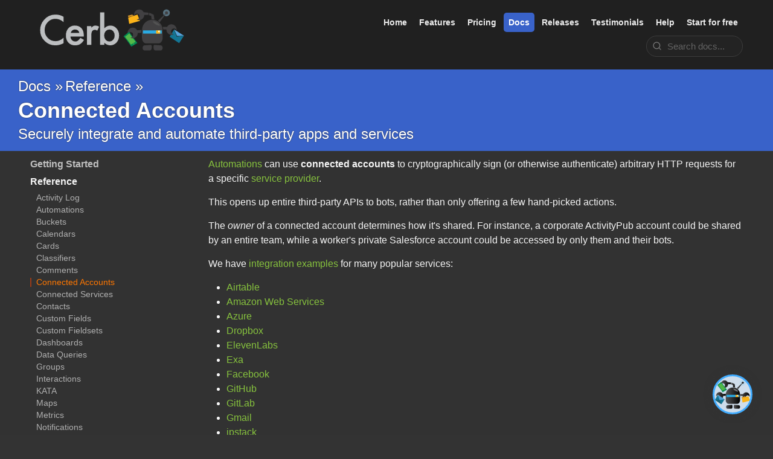

--- FILE ---
content_type: text/html
request_url: https://cerb.ai/docs/connected-accounts/
body_size: 6106
content:
<!DOCTYPE html>
<html lang="en">

	<head>
	<meta charset="utf-8">
	<meta http-equiv="X-UA-Compatible" content="IE=edge">
	<meta name="viewport" content="width=device-width, initial-scale=1">

	<title>Connected Accounts - Cerb</title>
	<meta name="description" content="This page discusses the use of connected accounts in Cerb to enable automations to authenticate and interact with third-party APIs through cryptographic signing of HTTP requests.">

	<link rel="stylesheet" href="/css/main.css?v=2025112601">
	<link rel="canonical" href="https://cerb.ai/docs/connected-accounts/">
	<link rel="alternate" type="application/rss+xml" title="Cerb" href="https://cerb.ai/feed.xml">
	
	<meta property="og:url" content="https://cerb.ai/docs/connected-accounts/">
	<meta property="og:type" content="article">
	<meta property="og:title" content="Connected Accounts - Cerb">
	<meta property="og:description" content="This page discusses the use of connected accounts in Cerb to enable automations to authenticate and interact with third-party APIs through cryptographic signing of HTTP requests.">
	
	<meta property="og:image" content="https://cerb.ai/assets/images/cerb-social.png">
	

	<link rel="apple-touch-icon-precomposed" sizes="57x57" href="/assets/favicon/apple-touch-icon-57x57.png" />
	<link rel="apple-touch-icon-precomposed" sizes="114x114" href="/assets/favicon/apple-touch-icon-114x114.png" />
	<link rel="apple-touch-icon-precomposed" sizes="72x72" href="/assets/favicon/apple-touch-icon-72x72.png" />
	<link rel="apple-touch-icon-precomposed" sizes="144x144" href="/assets/favicon/apple-touch-icon-144x144.png" />
	<link rel="apple-touch-icon-precomposed" sizes="60x60" href="/assets/favicon/apple-touch-icon-60x60.png" />
	<link rel="apple-touch-icon-precomposed" sizes="120x120" href="/assets/favicon/apple-touch-icon-120x120.png" />
	<link rel="apple-touch-icon-precomposed" sizes="76x76" href="/assets/favicon/apple-touch-icon-76x76.png" />
	<link rel="apple-touch-icon-precomposed" sizes="152x152" href="/assets/favicon/apple-touch-icon-152x152.png" />
	<link rel="icon" type="image/png" href="/assets/favicon/favicon-196x196.png" sizes="196x196" />
	<link rel="icon" type="image/png" href="/assets/favicon/favicon-96x96.png" sizes="96x96" />
	<link rel="icon" type="image/png" href="/assets/favicon/favicon-32x32.png" sizes="32x32" />
	<link rel="icon" type="image/png" href="/assets/favicon/favicon-16x16.png" sizes="16x16" />
	<link rel="icon" type="image/png" href="/assets/favicon/favicon-128.png" sizes="128x128" />
	<meta name="application-name" content="Cerb"/>
	<meta name="msapplication-TileColor" content="#FFFFFF" />
	<meta name="msapplication-TileImage" content="/assets/favicon/mstile-144x144.png" />
	<meta name="msapplication-square70x70logo" content="/assets/favicon/mstile-70x70.png" />
	<meta name="msapplication-square150x150logo" content="/assets/favicon/mstile-150x150.png" />
	<meta name="msapplication-wide310x150logo" content="/assets/favicon/mstile-310x150.png" />
	<meta name="msapplication-square310x310logo" content="/assets/favicon/mstile-310x310.png" />

	<script src="/assets/js/tabs.js"></script>
	<script src="/assets/js/cerb.ai.js"></script>
</head>

	<body>
		<header class="top-navigation" role="banner">
<div class="wrapper">
	<nav class="mobile-nav show-on-mobiles">
		
<ul>
	
	<li class="">
		<a href="/">Home</a>
	</li>
	
	<li class="">
		<a href="/features/">Features</a>
	</li>
	<li class="">
		<a href="/pricing/">Pricing</a>
	</li>
	<li class="current">
		<a href="/resources/">Docs</a>
	</li>
	<li class="">
		<a href="/docs/history/">Releases</a>
	</li>
	<li class="">
		<a href="/clients/">Testimonials</a>
	</li>
	<li class="">
		<a href="/help/">Help</a>
	</li>
	<li class="">
		<a href="/signup/">Start for free</a>
	</li>
</ul>

<form action="/search/" method="GET" class="nav-search">
	<svg xmlns="http://www.w3.org/2000/svg" viewBox="0 0 24 24" fill="none" stroke="currentColor" stroke-width="2" stroke-linecap="round" stroke-linejoin="round"><circle cx="11" cy="11" r="8"></circle><line x1="21" y1="21" x2="16.65" y2="16.65"></line></svg>
	<input type="search" name="q" placeholder="Search docs..." autocomplete="off" spellcheck="false">
</form>
	</nav>
	<div class="grid">
		<div class="unit one-fourth center-on-mobiles">
			<h1>
				<a href="/">
					<span class="sr-only">Cerb</span>
					<img src="/assets/cerb_logo_dark.svg" alt="Cerb Logo" height="80" style="cursor:pointer;">
				</a>
			</h1>
		</div>
		<nav class="main-nav unit three-fourths hide-on-mobiles">
			
<ul>
	
	<li class="">
		<a href="/">Home</a>
	</li>
	
	<li class="">
		<a href="/features/">Features</a>
	</li>
	<li class="">
		<a href="/pricing/">Pricing</a>
	</li>
	<li class="current">
		<a href="/resources/">Docs</a>
	</li>
	<li class="">
		<a href="/docs/history/">Releases</a>
	</li>
	<li class="">
		<a href="/clients/">Testimonials</a>
	</li>
	<li class="">
		<a href="/help/">Help</a>
	</li>
	<li class="">
		<a href="/signup/">Start for free</a>
	</li>
</ul>

<form action="/search/" method="GET" class="nav-search">
	<svg xmlns="http://www.w3.org/2000/svg" viewBox="0 0 24 24" fill="none" stroke="currentColor" stroke-width="2" stroke-linecap="round" stroke-linejoin="round"><circle cx="11" cy="11" r="8"></circle><line x1="21" y1="21" x2="16.65" y2="16.65"></line></svg>
	<input type="search" name="q" placeholder="Search docs..." autocomplete="off" spellcheck="false">
</form>
		</nav>
	</div>
</div>
</header>

		<div class="page-content">
			
			<div class="jumbotron ">
				<div class="wrapper">
					
					
					<p class="jumbotron-breadcrumbs">
						
						<a href="/docs/home/">Docs &raquo;</a>
						
					</p>
					
					<p class="jumbotron-breadcrumbs">
						
						<span style="font-weight:400;">Reference &raquo;</span>
						
					</p>
					

					<h1>Connected Accounts</h1>

					
					<p>Securely integrate and automate third-party apps and services</p>
					
				</div>
			</div>
			

			<div class="wrapper">
				<section class="docs">
	<div class="grid">
		<div class="unit one-fourth hide-on-mobiles">
  <aside>
    
    
    
    
      
        
        
      
        
      
        
        
      
        
      
        
        
      
        
      
    
    
    
      
      
      <h4><a href="/docs/intro/">Getting Started</a></h4>
    
    
    
    
    
    
      
        
        
      
        
      
        
        
      
        
      
        
        
      
        
      
        
        
      
        
      
        
        
      
        
      
        
        
      
        
      
        
        
      
        
      
        
        
      
        
          
          
    
    
    
      <h4>Reference</h4>
      

<ul>

  
  
  
  
  
  <li class=""><a href="/docs/activity-log/">Activity Log</a></li>

  
  
  
  
  
  <li class=""><a href="/docs/automations/">Automations</a></li>

  
  
  
  
  
  <li class=""><a href="/docs/buckets/">Buckets</a></li>

  
  
  
  
  
  <li class=""><a href="/docs/calendars/">Calendars</a></li>

  
  
  
  
  
  <li class=""><a href="/docs/cards/">Cards</a></li>

  
  
  
  
  
  <li class=""><a href="/docs/classifiers/">Classifiers</a></li>

  
  
  
  
  
  <li class=""><a href="/docs/comments/">Comments</a></li>

  
  
  
  
  
  <li class="current"><a href="/docs/connected-accounts/">Connected Accounts</a></li>

  
  
  
  
  
  <li class=""><a href="/docs/connected-services/">Connected Services</a></li>

  
  
  
  
  
  <li class=""><a href="/docs/contacts/">Contacts</a></li>

  
  
  
  
  
  <li class=""><a href="/docs/custom-fields/">Custom Fields</a></li>

  
  
  
  
  
  <li class=""><a href="/docs/custom-fieldsets/">Custom Fieldsets</a></li>

  
  
  
  
  
  <li class=""><a href="/docs/dashboards/">Dashboards</a></li>

  
  
  
  
  
  <li class=""><a href="/docs/data-queries/">Data Queries</a></li>

  
  
  
  
  
  <li class=""><a href="/docs/groups/">Groups</a></li>

  
  
  
  
  
  <li class=""><a href="/docs/interactions/">Interactions</a></li>

  
  
  
  
  
  <li class=""><a href="/docs/kata/">KATA</a></li>

  
  
  
  
  
  <li class=""><a href="/docs/maps/">Maps</a></li>

  
  
  
  
  
  <li class=""><a href="/docs/metrics/">Metrics</a></li>

  
  
  
  
  
  <li class=""><a href="/docs/notifications/">Notifications</a></li>

  
  
  
  
  
  <li class=""><a href="/docs/orgs/">Organizations</a></li>

  
  
  
  
  
  <li class=""><a href="/docs/packages/">Packages</a></li>

  
  
  
  
  
  <li class=""><a href="/docs/portals/">Portals</a></li>

  
  
  
  
  
  <li class=""><a href="/docs/profiles/">Profiles</a></li>

  
  
  
  
  
  <li class=""><a href="/docs/project-boards/">Project Boards</a></li>

  
  
  
  
  
  <li class=""><a href="/docs/queues/">Queues</a></li>

  
  
  
  
  
  <li class=""><a href="/docs/records/">Records</a></li>

  
  
  
  
  
  <li class=""><a href="/docs/records/links/">Record Links</a></li>

  
  
  
  
  
  <li class=""><a href="/docs/records/types/">Record Types</a></li>

  
  
  
  
  
  <li class=""><a href="/docs/reminders/">Reminders</a></li>

  
  
  
  
  
  <li class=""><a href="/docs/resources/">Resources</a></li>

  
  
  
  
  
  <li class=""><a href="/docs/roles/">Roles</a></li>

  
  
  
  
  
  <li class=""><a href="/docs/search/">Search</a></li>

  
  
  
  
  
  <li class=""><a href="/docs/sheets/">Sheets</a></li>

  
  
  
  
  
  <li class=""><a href="/docs/snippets/">Snippets</a></li>

  
  
  
  
  
  <li class=""><a href="/docs/tickets/">Tickets</a></li>

  
  
  
  
  
  <li class=""><a href="/docs/toolbars/">Toolbars</a></li>

  
  
  
  
  
  <li class=""><a href="/docs/watchers/">Watchers</a></li>

  
  
  
  
  
  <li class=""><a href="/docs/webhooks/">Webhooks</a></li>

  
  
  
  
  
  <li class=""><a href="/docs/workers/">Workers</a></li>

  
  
  
  
  
  <li class=""><a href="/docs/workflows/">Workflows</a></li>

  
  
  
  
  
  <li class=""><a href="/docs/worklists/">Worklists</a></li>

  
  
  
  
  
  <li class=""><a href="/docs/workspaces/">Workspaces</a></li>

</ul>
    
    
    
    
    
    
      
        
        
      
        
      
        
        
      
        
      
        
        
      
        
      
        
        
      
        
      
        
        
      
        
      
        
        
      
        
      
        
        
      
        
      
        
        
      
        
      
    
    
    
      
      
      <h4><a href="/docs/guided-installer/">Admin Guide</a></h4>
    
    
    
    
    
    
      
        
        
      
        
      
        
        
      
        
      
        
        
      
        
      
        
        
      
        
      
    
    
    
      
      
      <h4><a href="/docs/guide/developers/dictionaries/">Developer Guide</a></h4>
    
    
    
    
    
    
      
        
        
      
        
      
        
        
      
        
      
        
        
      
        
      
        
        
      
        
      
        
        
      
        
      
        
        
      
        
      
        
        
      
        
      
        
        
      
        
      
    
    
    
      
      
      <h4><a href="/docs/api/">API</a></h4>
    
    
    
    
    
    
      
        
        
      
        
      
        
        
      
        
      
        
        
      
        
      
    
    
    
      
      
      <h4><a href="/docs/history/">Meta</a></h4>
    
    
    
  </aside>
</div>
		
		<div class="unit three-fourths">
			<article>
				<p><a href="/docs/automations/">Automations</a> can use <strong>connected accounts</strong> to cryptographically sign (or otherwise authenticate) arbitrary HTTP requests for a specific <a href="/docs/connected-services/">service provider</a>.</p>

<p>This opens up entire third-party APIs to bots, rather than only offering a few hand-picked actions.</p>

<p>The <em>owner</em> of a connected account determines how it's shared. For instance, a corporate ActivityPub account could be shared by an entire team, while a worker's private Salesforce account could be accessed by only them and their bots.</p>

<p>We have <a href="/solutions/#integrations">integration examples</a> for many popular services:</p>

<ul>
  <li><a href="/solutions/integrations/airtable/">Airtable</a></li>
  <li><a href="/solutions/integrations/aws/">Amazon Web Services</a></li>
  <li><a href="/solutions/integrations/azure/">Azure</a></li>
  <li><a href="/solutions/integrations/dropbox/">Dropbox</a></li>
  <li><a href="/solutions/integrations/elevenlabs/">ElevenLabs</a></li>
  <li><a href="/solutions/integrations/exa/">Exa</a></li>
  <li><a href="/solutions/integrations/facebook/">Facebook</a></li>
  <li><a href="/solutions/integrations/github/">GitHub</a></li>
  <li><a href="/solutions/integrations/gitlab/">GitLab</a></li>
  <li><a href="/solutions/integrations/gmail/">Gmail</a></li>
  <li><a href="/solutions/integrations/ipstack/">ipstack</a></li>
  <li><a href="/solutions/integrations/linkedin/">LinkedIn</a></li>
  <li><a href="/solutions/integrations/linkup/">Linkup</a></li>
  <li><a href="/solutions/integrations/notion/">Notion</a></li>
  <li><a href="/solutions/integrations/openai/">OpenAI</a></li>
  <li><a href="/solutions/integrations/openweather/">OpenWeather</a></li>
  <li><a href="/solutions/integrations/pinecone/">Pinecone</a></li>
  <li><a href="/solutions/integrations/postmark/">Postmark</a></li>
  <li><a href="/solutions/integrations/salesforce/">Salesforce</a></li>
  <li><a href="/solutions/integrations/sambanova/">SambaNova</a></li>
  <li><a href="/solutions/integrations/slack/">Slack</a></li>
  <li><a href="/solutions/integrations/smartsheet/">Smartsheet</a></li>
  <li><a href="/solutions/integrations/stripe/">Stripe</a></li>
  <li><a href="/solutions/integrations/tavily/">Tavily</a></li>
  <li><a href="/solutions/integrations/together-ai/">Together.ai</a></li>
  <li><a href="/solutions/integrations/twilio/">Twilio</a></li>
</ul>

<p>We recommend creating an automation function for each service (e.g. <em>Facebook Bot</em>) to act as a delegate. That way the credentials and API interaction for a particular service are handled in a single place, and any number of other automations can use <a href="/docs/automations/commands/automation.function/">automation.function:</a> to interface with those services in a secure and reusable way.</p>

				


  
  
	

  
  
	

  
  
	

  
  
	

  
  
	

  
  
	

  
  
	

  
  
	

  
  
	

  
  
	

  
  
	
		<div class="section-nav">
			<div class="left">
					
						
						
						
						<a href="/docs/comments/" class="prev">&lt; Comments</a>
					
			</div>
			<div class="right align-right">
					
						
						
						
						<a href="/docs/connected-services/" class="next">Connected Services &gt;</a>
					
			</div>
		</div>
		<div class="clear"></div>
		
			</article>
		</div>
	</div>
</section>

			</div>
		</div>

		<footer>

	<div class="wrapper">
		
		<div class="grid">
			<div class="unit two-fifths">
				<b>Contact</b>
				
				<ul class="contact-list">
					<li>Webgroup Media, LLC.<br>440 N Barranca Ave #2048<br>Covina, CA 91723 USA</li>
					<li><br></li>
					<li><a href="mailto:team@cerb.ai">team@cerb.ai</a></li>
					<li><br></li>
					<li><a href="tel:+1-714-671-9090">+1.714.671.9090</a></li>
					<li><br></li>
					<li><a href="https://keybase.io/wgm" target="_blank">PGP Public Key</a></li>
					<li>
						<a rel="me" href="https://phpc.social/@jeff"></a>
					</li>
				</ul>
			</div>

			<div class="unit one-fifth">
				<b>Follow</b>

				<ul class="social-media-list">
					<li>
						<span class="icon icon--github"><svg viewBox="0 0 16 16"><path fill="#828282" d="M7.999,0.431c-4.285,0-7.76,3.474-7.76,7.761 c0,3.428,2.223,6.337,5.307,7.363c0.388,0.071,0.53-0.168,0.53-0.374c0-0.184-0.007-0.672-0.01-1.32 c-2.159,0.469-2.614-1.04-2.614-1.04c-0.353-0.896-0.862-1.135-0.862-1.135c-0.705-0.481,0.053-0.472,0.053-0.472 c0.779,0.055,1.189,0.8,1.189,0.8c0.692,1.186,1.816,0.843,2.258,0.645c0.071-0.502,0.271-0.843,0.493-1.037 C4.86,11.425,3.049,10.76,3.049,7.786c0-0.847,0.302-1.54,0.799-2.082C3.768,5.507,3.501,4.718,3.924,3.65 c0,0,0.652-0.209,2.134,0.796C6.677,4.273,7.34,4.187,8,4.184c0.659,0.003,1.323,0.089,1.943,0.261 c1.482-1.004,2.132-0.796,2.132-0.796c0.423,1.068,0.157,1.857,0.077,2.054c0.497,0.542,0.798,1.235,0.798,2.082 c0,2.981-1.814,3.637-3.543,3.829c0.279,0.24,0.527,0.713,0.527,1.437c0,1.037-0.01,1.874-0.01,2.129 c0,0.208,0.14,0.449,0.534,0.373c3.081-1.028,5.302-3.935,5.302-7.362C15.76,3.906,12.285,0.431,7.999,0.431z"/></svg>
</span> <a href="https://github.com/cerb/cerb-release/"><span class="username">cerb/cerb-release</span></a>
					</li>

					<li>
						<span class="icon icon--youtube" style="margin-right:5px;"><?xml version="1.0" encoding="UTF-8" standalone="no"?>
<svg width="800px" height="800px" viewBox="0 -3 20 20" version="1.1" xmlns="http://www.w3.org/2000/svg" xmlns:xlink="http://www.w3.org/1999/xlink">
    <g stroke="none" stroke-width="1" fill="none" fill-rule="evenodd">
        <g transform="translate(-300.000000, -7442.000000)" fill="#828282">
            <g id="icons" transform="translate(56.000000, 160.000000)">
                <path d="M251.988432,7291.58588 L251.988432,7285.97425 C253.980638,7286.91168 255.523602,7287.8172 257.348463,7288.79353 C255.843351,7289.62824 253.980638,7290.56468 251.988432,7291.58588 M263.090998,7283.18289 C262.747343,7282.73013 262.161634,7282.37809 261.538073,7282.26141 C259.705243,7281.91336 248.270974,7281.91237 246.439141,7282.26141 C245.939097,7282.35515 245.493839,7282.58153 245.111335,7282.93357 C243.49964,7284.42947 244.004664,7292.45151 244.393145,7293.75096 C244.556505,7294.31342 244.767679,7294.71931 245.033639,7294.98558 C245.376298,7295.33761 245.845463,7295.57995 246.384355,7295.68865 C247.893451,7296.0008 255.668037,7296.17532 261.506198,7295.73552 C262.044094,7295.64178 262.520231,7295.39147 262.895762,7295.02447 C264.385932,7293.53455 264.28433,7285.06174 263.090998,7283.18289"></path>
            </g>
        </g>
    </g>
</svg></span><a href="https://www.youtube.com/@cerb_ai"><span class="username">@cerb_ai</span></a>
					</li>

					<li>
						<span class="icon icon--linkedin" style="margin-right:5px;"><svg viewBox="0 0 512 512"><path fill="#828282" d="M186.4 142.4c0 19-15.3 34.5-34.2 34.5 -18.9 0-34.2-15.4-34.2-34.5 0-19 15.3-34.5 34.2-34.5C171.1 107.9 186.4 123.4 186.4 142.4zM181.4 201.3h-57.8V388.1h57.8V201.3zM273.8 201.3h-55.4V388.1h55.4c0 0 0-69.3 0-98 0-26.3 12.1-41.9 35.2-41.9 21.3 0 31.5 15 31.5 41.9 0 26.9 0 98 0 98h57.5c0 0 0-68.2 0-118.3 0-50-28.3-74.2-68-74.2 -39.6 0-56.3 30.9-56.3 30.9v-25.2H273.8z"/></svg></span><a href="https://www.linkedin.com/company/webgroupmedia/"><span class="username">Cerb</span></a>
					</li>

					<li>
						<span class="icon icon--docker"><svg width="60mm" height="53mm" xmlns="http://www.w3.org/2000/svg" viewBox="0 0 756.26 596.9">
    <defs>
        <style>
            .cls-1 {
            fill: #828282;
            stroke-width: 0px;
            }
        </style>
    </defs>
    <path class="cls-1" d="M743.96,245.25c-18.54-12.48-67.26-17.81-102.68-8.27-1.91-35.28-20.1-65.01-53.38-90.95l-12.32-8.27-8.21,12.4c-16.14,24.5-22.94,57.14-20.53,86.81,1.9,18.28,8.26,38.83,20.53,53.74-46.1,26.74-88.59,20.67-276.77,20.67H.06c-.85,42.49,5.98,124.23,57.96,190.77,5.74,7.35,12.04,14.46,18.87,21.31,42.26,42.32,106.11,73.35,201.59,73.44,145.66.13,270.46-78.6,346.37-268.97,24.98.41,90.92,4.48,123.19-57.88.79-1.05,8.21-16.54,8.21-16.54l-12.3-8.27ZM189.67,206.39h-81.7v81.7h81.7v-81.7ZM295.22,206.39h-81.7v81.7h81.7v-81.7ZM400.77,206.39h-81.7v81.7h81.7v-81.7ZM506.32,206.39h-81.7v81.7h81.7v-81.7ZM84.12,206.39H2.42v81.7h81.7v-81.7ZM189.67,103.2h-81.7v81.7h81.7v-81.7ZM295.22,103.2h-81.7v81.7h81.7v-81.7ZM400.77,103.2h-81.7v81.7h81.7v-81.7ZM400.77,0h-81.7v81.7h81.7V0Z"/>
</svg></span> <a href="https://hub.docker.com/r/cerb/cerb"><span class="username">cerb/cerb</span></a>
					</li>

					<li>
						<span class="icon icon--bluesky"><svg width="60mm" height="53mm" viewBox="0 0 600 530" version="1.1" xmlns="http://www.w3.org/2000/svg">
    <path d="m135.72 44.03c66.496 49.921 138.02 151.14 164.28 205.46 26.262-54.316 97.782-155.54 164.28-205.46 47.98-36.021 125.72-63.892 125.72 24.795 0 17.712-10.155 148.79-16.111 170.07-20.703 73.984-96.144 92.854-163.25 81.433 117.3 19.964 147.14 86.092 82.697 152.22-122.39 125.59-175.91-31.511-189.63-71.766-2.514-7.3797-3.6904-10.832-3.7077-7.8964-0.0174-2.9357-1.1937 0.51669-3.7077 7.8964-13.714 40.255-67.233 197.36-189.63 71.766-64.444-66.128-34.605-132.26 82.697-152.22-67.108 11.421-142.55-7.4491-163.25-81.433-5.9562-21.282-16.111-152.36-16.111-170.07 0-88.687 77.742-60.816 125.72-24.795z" fill="#828282"/>
</svg>
</span> <a href="https://bsky.app/profile/cerb.ai"><span class="username">@cerb.ai</span></a>
					</li>

					<li>
						<a href="/feed.xml"><span>RSS</span></a>
					</li>
				</ul>
				
				<ul class="extra-links">
					<li>
						<a href="/license/">License</a>
					</li>
					<li>
						<a href="/privacy/">Privacy</a>
					</li>
					<li>
						<a href="https://www.dataprivacyframework.gov/s/participant-search/participant-detail?id=a2zt00000008VQEAA2&status=Active" target="_blank">GDPR</a>
					</li>
					<li>
						<a href="/promote/">Promote</a>
					</li>
				</ul>
			</div>

			<div class="unit two-fifths">
				<b>About</b>
				<p>
					We're a commercial open source company that was founded in 2001 to build web-based software. 
					We're lean, profitable, and organically bootstrapped. We share 100% of our source code due 
					to a fundamental belief that bits and bytes have less value than experience and mutually advantageous, 
					long-term relationships.
				</p>
			</div>
			
			<div class="unit whole">
				Cerb&trade;, Devblocks&trade; &copy; Copyright 2002-2025 by Webgroup Media, LLC.
			</div>

		</div>
		
	</div>

</footer>

<script id="cerb-interactions"
	data-cerb-badge-interaction="router"
	type="text/javascript"
	src="https://bot.cerb.ai/assets/cerb.js?v=2025112601"
	crossorigin="anonymous"
	defer
></script>




	</body>

</html>


--- FILE ---
content_type: text/css
request_url: https://cerb.ai/css/main.css?v=2025112601
body_size: 17436
content:
@charset "UTF-8";
/*
 * Gridism
 * A simple, responsive, and handy CSS grid by @cobyism
 * https://github.com/cobyism/gridism
 */
/* Preserve some sanity */
.grid,
.unit {
  -webkit-box-sizing: border-box;
  -moz-box-sizing: border-box;
  box-sizing: border-box;
}

/* Set up some rules to govern the grid */
.grid {
  display: block;
  clear: both;
}

.grid .unit {
  float: left;
  width: 100%;
  padding: 10px;
}

/* This ensures the outer gutters are equal to the (doubled) inner gutters. */
.grid .unit:first-child {
  padding-left: 20px;
}

.grid .unit:last-child {
  padding-right: 20px;
}

/* Nested grids already have padding though, so let's nuke it */
.unit .unit:first-child {
  padding-left: 0;
}

.unit .unit:last-child {
  padding-right: 0;
}

.unit .grid:first-child > .unit {
  padding-top: 0;
}

.unit .grid:last-child > .unit {
  padding-bottom: 0;
}

/* Let people nuke the gutters/padding completely in a couple of ways */
.no-gutters .unit,
.unit.no-gutters {
  padding: 0 !important;
}

/* Wrapping at a maximum width is optional */
.wrap .grid,
.grid.wrap {
  max-width: 978px;
  margin: 0 auto;
}

/* Width classes also have shorthand versions numbered as fractions
 * For example: for a grid unit 1/3 (one third) of the parent width,
 * simply apply class="w-1-3" to the element. */
.grid .whole, .grid .w-1-1 {
  width: 100%;
}

.grid .half, .grid .w-1-2 {
  width: 50%;
}

.grid .one-third, .grid .w-1-3 {
  width: 33.3332%;
}

.grid .two-thirds, .grid .w-2-3 {
  width: 66.6665%;
}

.grid .one-quarter,
.grid .one-fourth, .grid .w-1-4 {
  width: 25%;
}

.grid .three-quarters,
.grid .three-fourths, .grid .w-3-4 {
  width: 75%;
}

.grid .one-fifth, .grid .w-1-5 {
  width: 20%;
}

.grid .two-fifths, .grid .w-2-5 {
  width: 40%;
}

.grid .three-fifths, .grid .w-3-5 {
  width: 60%;
}

.grid .four-fifths, .grid .w-4-5 {
  width: 80%;
}

.grid .golden-small, .grid .w-g-s {
  width: 38.2716%;
} /* Golden section: smaller piece */
.grid .golden-large, .grid .w-g-l {
  width: 61.7283%;
} /* Golden section: larger piece */
/* Clearfix after every .grid */
.grid {
  zoom: 1;
}

.grid:before, .grid:after {
  display: table;
  content: "";
  line-height: 0;
}

.grid:after {
  clear: both;
}

/* Utility classes */
.align-center {
  text-align: center;
}

.align-left {
  text-align: left;
}

.align-right {
  text-align: right;
}

.pull-left {
  float: left;
}

.pull-right {
  float: right;
}

/* A property for a better rendering of images in units: in
   this way bigger pictures are just resized if the unit
   becomes smaller */
.unit img {
  max-width: 100%;
}

/* Responsive Stuff */
@media screen and (max-width: 600px) {
  /* Stack anything that isn't full-width on smaller screens
     and doesn't provide the no-stacking-on-mobiles class */
  .grid:not(.no-stacking-on-mobiles) > .unit {
    width: 100% !important;
    padding-left: 20px;
    padding-right: 20px;
  }
  .unit .grid .unit {
    padding-left: 0px;
    padding-right: 0px;
  }
  /* Sometimes, you just want to be different on small screens */
  .center-on-mobiles {
    text-align: center !important;
  }
  .hide-on-mobiles {
    display: none !important;
  }
}
/* Expand the wrap a bit further on larger screens */
@media screen and (min-width: 1180px) {
  .wider .grid,
  .grid.wider {
    max-width: 1180px;
    margin: 0 auto;
  }
}
/**
 * Reset some basic elements
 */
body, h1, h2, h3, h4, h5, h6,
p, blockquote, pre, hr,
dl, dd, ol, ul, figure {
  margin: 0;
  padding: 0;
}

/**
 * Basic styling
 */
body {
  font: 400 100%/1.5 Inter, BlinkMacSystemFont, "Segoe UI", Roboto, Oxygen, Ubuntu, Cantarell, "Fira Sans", "Droid Sans", "Helvetica Neue", sans-serif;
  color: #f5f5f5;
  background-color: #323232;
  -webkit-text-size-adjust: 100%;
}

/**
 * Set `margin-bottom` to maintain vertical rhythm
 */
h1, h2, h3, h4, h5, h6,
p, blockquote, ul, ol, dl {
  margin-bottom: 15px;
}

/**
 * Images
 */
img {
  max-width: 100%;
  vertical-align: middle;
}

/**
 * Figures
 */
figure > img {
  display: block;
}

figcaption {
  font-size: 87.5%;
}

/**
 * Lists
 */
ul, ol {
  margin-left: 30px;
}

li > ul,
li > ol {
  margin-bottom: 0;
}

/**
 * Headings
 */
h1, h2, h3, h4, h5, h6 {
  font-weight: 600;
}

/**
 * Links
 */
a {
  color: rgb(135, 195, 62);
  text-decoration: none;
  font-weight: 400;
}
a:visited {
  color: rgb(135, 195, 62);
}
a:hover {
  color: rgb(135, 195, 62);
  text-decoration: underline;
}

/**
 * Blockquotes
 */
blockquote {
  color: #828282;
  border-left: 4px solid #e8e8e8;
  padding-left: 15px;
  font-size: 18px;
  /*
  letter-spacing: -1px;
  font-style: italic;
     */
}
blockquote > :last-child {
  margin-bottom: 0;
}

/**
 * Code formatting
 */
code.highlighter-rouge {
  font-size: 15px;
  border-radius: 0.5em;
  background-color: #151515;
}

code {
  padding: 1px 5px;
}

pre {
  padding: 8px 12px;
  overflow-x: auto;
}
pre > code {
  border: 0;
  padding-right: 0;
  padding-left: 0;
}

.left {
  float: left;
}

.right {
  float: right;
}

.align-right {
  text-align: right;
}

.align-left {
  text-align: left;
}

.align-center {
  text-align: center;
}

/**
 * Wrapper
 */
.wrapper {
  max-width: -webkit-calc(1500px - (30px * 2));
  max-width: calc(1500px - 30px * 2);
  margin-right: auto;
  margin-left: auto;
  padding-right: 30px;
  padding-left: 30px;
}
@media screen and (max-width: 800px) {
  .wrapper {
    max-width: -webkit-calc(1500px - (30px));
    max-width: calc(1500px - (30px));
    padding-right: 15px;
    padding-left: 15px;
  }
}

/**
 * Clearfix
 */
.wrapper:after {
  content: "";
  display: table;
  clear: both;
}

/**
 * Icons
 */
.icon > svg {
  display: inline-block;
  width: 16px;
  height: 16px;
  vertical-align: middle;
}

/* Header */
header h1, header nav {
  display: inline-block;
}

nav ul {
  padding: 0;
  margin: 0;
}
nav li {
  display: inline-block;
}

.main-nav, .mobile-nav {
  margin-top: 15px;
  text-align: right;
}
.main-nav li a, .mobile-nav li a {
  -webkit-border-radius: 5px;
  -moz-border-radius: 5px;
  border-radius: 5px;
  border: 1px solid transparent;
  color: #222;
  font-weight: 900;
  font-size: 14px;
  padding: 0.5em 0.5em;
}
.main-nav li a:hover, .mobile-nav li a:hover {
  background-color: rgba(100, 100, 100, 0.7);
}
.main-nav li.current a, .mobile-nav li.current a {
  background-color: rgb(57, 98, 201);
  color: white;
}
.main-nav .nav-search, .mobile-nav .nav-search {
  position: relative;
  display: inline-flex;
  align-items: center;
  margin-top: 0.6em;
  margin-left: 10px;
  vertical-align: middle;
}
.main-nav .nav-search svg, .mobile-nav .nav-search svg {
  position: absolute;
  left: 10px;
  width: 16px;
  height: 16px;
  color: rgb(120, 120, 120);
  pointer-events: none;
  transition: color 0.2s ease;
}
.main-nav .nav-search input[type=search], .mobile-nav .nav-search input[type=search] {
  appearance: none;
  -webkit-appearance: none;
  font-size: 0.95em;
  outline: none;
  padding: 8px 12px 8px 34px;
  border: 1px solid rgb(60, 60, 60);
  background-color: rgb(35, 35, 35);
  color: rgb(220, 220, 220);
  border-radius: 20px;
  width: 160px;
  transition: all 0.2s ease;
}
.main-nav .nav-search input[type=search]::placeholder, .mobile-nav .nav-search input[type=search]::placeholder {
  color: rgb(100, 100, 100);
}
.main-nav .nav-search input[type=search]:focus, .mobile-nav .nav-search input[type=search]:focus {
  border-color: rgb(100, 140, 200);
  background-color: rgb(40, 40, 40);
  width: 320px;
  box-shadow: 0 0 0 3px rgba(100, 140, 200, 0.15);
}
.main-nav .nav-search input[type=search]:focus + svg, .main-nav .nav-search input[type=search]:hover + svg, .mobile-nav .nav-search input[type=search]:focus + svg, .mobile-nav .nav-search input[type=search]:hover + svg {
  color: rgb(150, 150, 150);
}
.main-nav .nav-search:focus-within svg, .mobile-nav .nav-search:focus-within svg {
  color: rgb(100, 160, 255);
}

.mobile-nav {
  margin-top: 0;
  padding-top: 10px;
  text-align: center;
}
.mobile-nav ul {
  float: none;
}
.mobile-nav li {
  margin-right: 5px;
  margin-bottom: 0.6em;
}
.mobile-nav .nav-search {
  justify-content: center;
  margin: 15px auto 5px;
}
.mobile-nav .nav-search input[type=search] {
  width: 200px;
}
.mobile-nav .nav-search input[type=search]:focus {
  width: 240px;
}

.contact-list,
.social-media-list,
.extra-links {
  list-style: none;
  margin-left: 0;
}
.contact-list a, .contact-list a:link, .contact-list a:visited,
.social-media-list a,
.social-media-list a:link,
.social-media-list a:visited,
.extra-links a,
.extra-links a:link,
.extra-links a:visited {
  text-decoration: underline;
  font-weight: 800;
}

/**
 * Page content
 */
.post-meta {
  font-size: 87.5%;
  color: #828282;
}

.post-link {
  display: block;
  font-size: 24px;
}

/**
 * Posts
 */
.post-header {
  margin-bottom: 10px;
}

.post-title {
  font-size: 42px;
  letter-spacing: -1px;
  line-height: 1;
}
.post-title a {
  color: #000;
}
@media screen and (max-width: 800px) {
  .post-title {
    font-size: 36px;
  }
}

.post-content {
  margin-bottom: 30px;
}
.post-content h1 {
  margin-bottom: 5px;
}
.post-content h2 {
  font-size: 32px;
}
@media screen and (max-width: 800px) {
  .post-content h2 {
    font-size: 28px;
  }
}
.post-content h3 {
  font-size: 26px;
}
@media screen and (max-width: 800px) {
  .post-content h3 {
    font-size: 22px;
  }
}
.post-content h4 {
  font-size: 20px;
}
@media screen and (max-width: 800px) {
  .post-content h4 {
    font-size: 18px;
  }
}

.show-on-mobiles {
  display: none;
}

@media screen and (max-width: 600px) {
  .show-on-mobiles {
    display: block !important;
  }
  a .show-on-mobiles {
    display: inline !important;
  }
}
@media (max-width: 768px) {
  .main-nav ul {
    text-align: right;
  }
}
@media (max-width: 830px) {
  .main-nav .show-on-mobiles {
    display: inline;
  }
  .main-nav .hide-on-mobiles {
    display: none;
  }
}
article.post {
  margin-top: 10px;
}

/* Helper class taken from Bootstrap.
	 Hides an element to all devices except screen readers.
*/
.sr-only {
  position: absolute;
  width: 1px;
  height: 1px;
  padding: 0;
  margin: -1px;
  overflow: hidden;
  clip: rect(0, 0, 0, 0);
  border: 0;
}

p.rss-subscribe {
  float: right;
  font-size: 16px;
}

html {
  background-color: rgb(51, 51, 51);
}

body {
  min-height: 100vh;
  display: flex;
  flex-direction: column;
}

h1 {
  line-height: 1.2em;
}

abbr {
  border-bottom: 1px dotted #6f6f6f;
  cursor: help;
}

sup {
  margin-left: 2px;
}
sup:before {
  content: "[";
}
sup:after {
  content: "]";
}

svg.icon {
  height: 2em;
  width: 2em;
  fill: currentColor;
  vertical-align: middle;
}

div.cerb-screenshot {
  position: relative;
  margin-bottom: 5px;
}
div.cerb-screenshot img {
  border: 1px solid rgb(20, 20, 20);
  -webkit-border-radius: 5px;
  -moz-border-radius: 5px;
  border-radius: 5px;
  max-width: 100%;
  height: auto;
}
div.cerb-screenshot img.cerb-overlay {
  position: absolute;
  top: 0;
  left: 0;
}
div.cerb-screenshot img.no-border {
  border: 0;
}
div.cerb-screenshot video {
  max-width: 100%;
  height: auto;
}

ul.cerb-convo-bubbles {
  list-style: none;
  margin: 0;
}
ul.cerb-convo-bubbles > li {
  background-color: rgb(230, 230, 230);
  padding: 5px 10px;
  margin: 5px 0px;
  border-radius: 10px 10px 10px 0px;
}

.cerb-hidden {
  display: none;
}

.cerb-indented {
  margin-left: 20px !important;
}

.cerb-text-center {
  text-align: center;
}

header.top-navigation {
  background-color: rgb(32, 32, 32);
}
header.top-navigation a {
  color: rgb(235, 235, 235);
}

.jumbotron {
  text-shadow: 0 0 2px rgb(50, 50, 50);
  text-align: left;
  padding: 10px 0 10px 0;
  background-color: rgb(57, 98, 201);
  color: white;
}
.jumbotron p.jumbotron-breadcrumbs {
  display: inline-block;
}
.jumbotron p.jumbotron-breadcrumbs a {
  color: white;
}
.jumbotron.jumbotron-medium h1 {
  font-size: 24px;
  margin: 0;
  padding: 0;
}
.jumbotron.jumbotron-center {
  text-align: center;
}
.jumbotron h1 {
  display: block;
  font-size: 36px;
  margin: 0;
  padding: 0;
}
.jumbotron p {
  font-size: 24px;
  margin: 0;
  padding: 0;
}

div.page-content {
  flex-grow: 1;
  padding-bottom: 20px;
  overflow-x: hidden;
}
div.page-content article h1 {
  font-size: 32px;
  font-weight: 800;
}
div.page-content article h2 {
  font-size: 28px;
  font-weight: 500;
  border-bottom: 1px solid #6f6f6f;
}
div.page-content article h3 {
  font-size: 22px;
  font-weight: 600;
}
div.page-content article h4 {
  font-size: 16px;
  font-weight: 600;
}

.blog {
  margin-top: 20px;
}
.blog article h1 {
  margin-top: 20px;
  margin-bottom: 15px;
}
.blog article h1.post-title {
  margin: 0;
}
.blog article h2 {
  margin-bottom: 5px;
}
.blog ul#markdown-toc > li > a {
  font-weight: bold;
}
.blog div.screenshot {
  margin-left: 20px;
  margin-bottom: 10px;
  border: 1px solid rgb(220, 220, 220);
  display: inline-block;
}
.blog div.screenshot.no-border {
  border: 0;
}
.blog ul.blog-post-group {
  list-style: disc;
  margin-bottom: 20px;
}
.blog ul.blog-post-group li {
  margin-bottom: 10px;
}
.blog ul.blog-post-group li a {
  font-weight: bold;
}

.home div.separator {
  clear: both;
  text-align: center;
}
.home div.separator:after {
  content: "";
  display: inline-block;
  position: relative;
  top: -14px;
  border-bottom: 1px dashed lightgray;
  width: 90%;
  color: #8c8b8b;
  font-size: 18px;
}

.features {
  display: flex;
  flex-flow: row wrap;
}
.features .feature {
  margin: 0 0 20px 0;
  flex: 2 2 100%;
}
.features .feature > div {
  padding: 1em;
}
.features .feature.half {
  flex: 1 1 50%;
}
.features .feature h1 {
  margin: 0;
  padding: 0;
  font-weight: bold;
  font-size: 2.7em;
}
.features .feature h2 {
  margin: 0;
  padding: 0;
  font-weight: bold;
  font-size: 1.8em;
}
.features .feature p {
  padding: 1em;
  margin-bottom: 0;
}
.features .feature ul {
  text-align: left;
  list-style: circle;
}
.features .feature .screenshot {
  width: 100%;
  height: auto;
}

#cerb-testimonials {
  color: rgb(182, 182, 182);
}
#cerb-testimonials .client-logo {
  float: left;
  margin: 0 1em;
}
#cerb-testimonials blockquote {
  border-left: 4px solid rgb(182, 182, 182);
}

#cerb-slides .cerb-slides-nav {
  margin-bottom: 10px;
  background-color: rgb(230, 230, 230);
  padding: 5px !important;
  overflow: hidden;
}
#cerb-slides .cerb-slides-nav .slide {
  color: rgb(120, 120, 120);
  padding: 0;
  font: inherit;
  cursor: pointer;
  margin: 0 5px;
  white-space: nowrap;
}
#cerb-slides .cerb-slides-nav .slide:hover {
  color: black;
}
#cerb-slides .cerb-slides-nav .slide.selected {
  color: rgb(255, 128, 0);
  font-weight: bold;
}
#cerb-slides .cerb-slides-nav .slide.section {
  color: black;
  font-size: 1.2em;
  font-weight: bold;
}
#cerb-slides .cerb-slides-nav .slide.section.selected {
  color: black;
  font-weight: bold;
}
#cerb-slides .cerb-slides-nav .prev {
  color: rgb(100, 100, 100);
  font-weight: bold;
  white-space: nowrap;
}
#cerb-slides .cerb-slides-nav .next {
  color: rgb(100, 100, 100);
  font-weight: bold;
  white-space: nowrap;
}
#cerb-slides .feature .screenshot img {
  border: 2px solid rgb(225, 225, 225);
}
#cerb-slides .feature img {
  cursor: pointer;
}
#cerb-slides .feature.selected {
  display: block;
}

.solutions .content, .docs .content, .integration .content, .post .content {
  padding: 0;
}
.solutions article h1:not(:first-of-type), .docs article h1:not(:first-of-type), .integration article h1:not(:first-of-type), .post article h1:not(:first-of-type) {
  margin-top: 50px;
}
.solutions article h2:not(:first-of-type), .docs article h2:not(:first-of-type), .integration article h2:not(:first-of-type), .post article h2:not(:first-of-type) {
  margin-top: 25px;
}
.solutions article h3:not(:first-of-type), .docs article h3:not(:first-of-type), .integration article h3:not(:first-of-type), .post article h3:not(:first-of-type) {
  margin-top: 25px;
}
.solutions article table, .docs article table, .integration article table, .post article table {
  border: 1px solid rgb(135, 135, 135);
  border-spacing: 0;
  border-collapse: collapse;
  padding: 0px;
  margin-bottom: 1em;
}
.solutions article table th, .docs article table th, .integration article table th, .post article table th {
  background-color: rgb(79, 79, 79);
  border: 1px solid rgb(135, 135, 135);
  padding: 5px;
  text-align: left;
}
.solutions article table td, .docs article table td, .integration article table td, .post article table td {
  padding: 5px;
  border: 1px solid rgb(135, 135, 135);
}
.solutions aside h4, .docs aside h4, .integration aside h4, .post aside h4 {
  margin: 0 0 5px 0;
  padding: 0;
}
.solutions aside h4 a, .docs aside h4 a, .integration aside h4 a, .post aside h4 a {
  font-weight: bold;
  color: #bfbfbf;
}
.solutions aside ul, .docs aside ul, .integration aside ul, .post aside ul {
  margin-bottom: 5px;
}
.solutions aside li, .docs aside li, .integration aside li, .post aside li {
  list-style: none;
  padding: 0;
  margin: 0 0 0 -20px;
  font-size: 0.85em;
}
.solutions aside li.current, .docs aside li.current, .integration aside li.current, .post aside li.current {
  font-weight: bold;
  text-decoration: none;
}
.solutions aside li.current:before, .docs aside li.current:before, .integration aside li.current:before, .post aside li.current:before {
  content: "";
  opacity: 0.5;
  margin-left: -10px;
  border-left: 2px solid #F40;
  padding-left: 8px;
}
.solutions aside li.current a, .docs aside li.current a, .integration aside li.current a, .post aside li.current a {
  color: #F70;
}
.solutions aside li a, .docs aside li a, .integration aside li a, .post aside li a {
  color: #b0b0b0;
}

.integrations {
  margin-top: 10px;
}
.integrations h1 {
  margin-top: 20px;
  margin-bottom: 15px;
}
.integrations h2 {
  border: 0 !important;
  font-size: 22px !important;
  margin-bottom: 5px;
}
.integrations ul.articles {
  list-style: none;
  margin-left: 0;
}
.integrations ul.articles > li {
  padding: 10px;
}
.integrations ul.articles > li > a {
  font-weight: bold;
  font-size: 1.2em;
  color: #f5f5f5;
}
.integrations ul.articles > li:nth-child(odd) {
  background-color: rgb(69, 69, 69);
}
.integrations div.cerb-integration {
  text-align: center;
  font-weight: 300;
  margin-bottom: 25px;
}
.integrations div.cerb-integration a {
  font-weight: bold;
  font-size: 120%;
}

section.solutions article, section.integration article {
  margin-top: 15px;
}
section.solutions article h1 a, section.integration article h1 a {
  color: #000;
}
section.solutions aside ul, section.integration aside ul {
  list-style: none;
  padding: 0;
  margin-left: 0;
  font-size: 0.85em;
}
section.solutions aside ul li, section.integration aside ul li {
  font-size: 14px;
}
section.solutions aside ul li a, section.integration aside ul li a {
  color: #888;
}
section.solutions aside ul li.current a, section.integration aside ul li.current a {
  color: #ff7700;
  font-weight: bold;
}

div.pricing h1 a {
  color: black;
  text-decoration: none;
}
div.pricing h1 a:hover {
  text-decoration: underline;
}

.section-nav {
  padding-top: 20px;
  position: relative;
  margin: 0px 0px 50px 0px;
}
.section-nav a,
.section-nav span {
  color: #F5F5F5;
  font-size: 16px;
  font-weight: 800;
  text-decoration: none;
  padding: 8px 12px 10px;
  -webkit-border-radius: 5px;
  -moz-border-radius: 5px;
  border-radius: 5px;
  /*border: 1px solid #333;*/
  background-color: #636363;
}
.section-nav a:hover {
  color: #fff;
  background-color: #888;
}
.section-nav .disabled {
  display: none;
  cursor: default;
}

.youtube-video-container {
  position: relative;
  overflow: hidden;
  width: 100%;
}
.youtube-video-container::after {
  display: block;
  content: "";
  padding-top: 56.25%;
}
.youtube-video-container iframe {
  position: absolute;
  top: 0;
  left: 0;
  width: 100%;
  height: 100%;
}

footer {
  line-height: 1.4em;
  color: rgb(255, 255, 255);
  text-shadow: rgb(32, 32, 32) 0 1px 0;
  padding: 15px 0;
  background-color: rgb(28, 27, 28);
  width: 100%;
}
footer b {
  color: rgb(110, 165, 255);
  background-color: rgba(0, 0, 0, 0.5);
  padding: 0.25em;
  margin-left: -0.2em;
}
footer a, footer a:link, footer a:visited {
  color: rgb(255, 255, 255);
}

table.matrix {
  text-align: center;
}
table.matrix caption {
  font-weight: bold;
  font-size: 110%;
  white-space: nowrap;
}
table.matrix th, table.matrix td {
  padding: 3px 10px;
}
table.matrix tr th:first-child, table.matrix tr td:first-child {
  text-align: right;
}

.cerb-feature-comparison {
  width: 100%;
  border-spacing: 0;
}
.cerb-feature-comparison > tbody > tr > td {
  vertical-align: top;
  width: 50%;
}
.cerb-feature-comparison h1 a {
  font-weight: bold;
}
.cerb-feature-comparison div.price {
  font-size: 120%;
  font-weight: bold;
  margin-bottom: 10px;
}

table.cerb-pricing-matrix {
  width: 100%;
  border-spacing: 0;
}
table.cerb-pricing-matrix th {
  width: 25%;
  font-size: 120%;
  font-weight: bold;
}
table.cerb-pricing-matrix th a {
  text-decoration: underline;
  cursor: pointer;
}
table.cerb-pricing-matrix tbody.matrix td {
  text-align: center;
}
table.cerb-pricing-matrix tbody.matrix td:first-child {
  text-align: right;
}
table.cerb-pricing-matrix tbody.matrix td span.yes:after {
  content: "√";
}
table.cerb-pricing-matrix tbody.matrix td span.no:after {
  content: "—";
  opacity: 0.4;
}
table.cerb-pricing-matrix tbody.matrix tr:nth-child(even) td {
  background-color: #fff;
}
table.cerb-pricing-matrix tbody.matrix tr:nth-child(odd) td {
  background-color: rgb(69, 69, 69);
}
table.cerb-pricing-matrix tbody.section td {
  text-align: left;
  font-weight: bold;
  font-size: 110%;
  padding: 25px 0px 10px 0px;
}

form.cerb-form {
  border: 1px solid rgb(230, 230, 230);
  padding: 10px;
  border-radius: 8px;
}
form.cerb-form div.status {
  display: inline-block;
}
form.cerb-form div.status div.success {
  display: inline-block;
  padding: 10px;
  color: rgb(121, 159, 68);
  background-color: rgb(223, 245, 201);
  -webkit-border-radius: 5px;
  -moz-border-radius: 5px;
  border-radius: 5px;
}
form.cerb-form div.status div.warning {
  display: inline-block;
  padding: 10px;
  color: rgb(151, 99, 32);
  background-color: rgb(252, 240, 187);
  -webkit-border-radius: 5px;
  -moz-border-radius: 5px;
  border-radius: 5px;
}
form.cerb-form div.status div.error {
  display: inline-block;
  padding: 10px;
  color: rgb(150, 0, 0);
  background-color: #ffc0c0;
  -webkit-border-radius: 5px;
  -moz-border-radius: 5px;
  border-radius: 5px;
}
form.cerb-form .dim {
  color: rgb(150, 150, 150);
}
form.cerb-form fieldset {
  border: none;
}
form.cerb-form fieldset legend {
  font-size: 1.8em;
  font-weight: bold;
  color: rgb(110, 160, 50);
}
form.cerb-form fieldset > label {
  display: block;
  font-weight: bold;
  margin-bottom: 5px;
}
form.cerb-form input[type=text],
form.cerb-form input[type=date],
form.cerb-form input[type=datetime],
form.cerb-form input[type=email],
form.cerb-form input[type=number],
form.cerb-form input[type=search],
form.cerb-form input[type=time],
form.cerb-form input[type=url],
form.cerb-form textarea,
form.cerb-form select {
  border: 1px solid rgb(150, 150, 150);
  border-radius: 4px;
  font-size: 16px;
  margin: 0 0 10px 0;
  outline: 0;
  padding: 7px;
  width: 100%;
  box-sizing: border-box;
  background-color: #f5f5f5;
  color: #222;
  font-weight: 500;
}
form.cerb-form input[type=text].form-inline,
form.cerb-form input[type=date].form-inline,
form.cerb-form input[type=datetime].form-inline,
form.cerb-form input[type=email].form-inline,
form.cerb-form input[type=number].form-inline,
form.cerb-form input[type=search].form-inline,
form.cerb-form input[type=time].form-inline,
form.cerb-form input[type=url].form-inline,
form.cerb-form textarea.form-inline,
form.cerb-form select.form-inline {
  width: inherit;
}
form.cerb-form input[type=text]:focus,
form.cerb-form input[type=date]:focus,
form.cerb-form input[type=datetime]:focus,
form.cerb-form input[type=email]:focus,
form.cerb-form input[type=number]:focus,
form.cerb-form input[type=search]:focus,
form.cerb-form input[type=time]:focus,
form.cerb-form input[type=url]:focus,
form.cerb-form textarea:focus,
form.cerb-form select:focus {
  background: #ebebeb;
}
form.cerb-form select {
  -webkit-appearance: menulist-button;
  height: 35px;
}
form.cerb-form input[type=submit],
form.cerb-form input[type=button] {
  cursor: pointer;
  position: relative;
  display: inline-block;
  padding: 10px 10px;
  color: #fff;
  background: rgb(110, 160, 50);
  font-size: 1.3em;
  text-align: left;
  font-style: normal;
  border: 0;
  margin-bottom: 10px;
  -webkit-border-radius: 5px;
  -moz-border-radius: 5px;
  border-radius: 5px;
}
form.cerb-form input[type=submit]:hover,
form.cerb-form input[type=button]:hover {
  background: rgb(123.3571428571, 179.4285714286, 56.0714285714);
}

div.cerb-box {
  padding: 10px 20px;
  margin: 10px 0px;
  -webkit-border-radius: 5px;
  -moz-border-radius: 5px;
  border-radius: 5px;
}
div.cerb-box p {
  margin: 0;
  padding: 0;
}
div.cerb-box.note {
  color: rgb(235, 155, 53);
  border: 1px solid rgb(235, 155, 53);
  background-color: rgb(43, 41, 29);
}
div.cerb-box.note p:before {
  content: "Note: ";
  font-weight: bold;
  font-size: 120%;
}
div.cerb-box.note a {
  color: #ffb84d;
}
div.cerb-box.warning {
  color: #ec3e53;
  border: 1px solid #ec3e53;
  background-color: #201e1e;
}
div.cerb-box.warning p:before {
  content: "Warning: ";
  font-weight: bold;
  font-size: 120%;
}
div.cerb-box.warning a {
  color: #ed6c7e;
  text-decoration: underline;
}
div.cerb-box.geek-out {
  color: rgb(60, 183, 255);
  border: 1px solid rgb(60, 183, 255);
  background-color: rgb(38, 52, 60);
}
div.cerb-box.geek-out p:before {
  content: "Geek out: ";
  font-weight: bold;
  font-size: 120%;
}
div.cerb-box.geek-out a {
  color: rgb(146, 202, 241);
  text-decoration: underline;
}

a.cerb-button {
  display: inline-block;
  text-align: center;
  line-height: 1.1em;
}

button.cerb-button, a.cerb-button {
  text-decoration: underline;
  font-size: 18px;
  font-weight: bold;
  border: 0;
  background-color: rgb(60, 130, 230);
  cursor: pointer;
  margin: 10px;
  padding: 12px 25px;
  text-align: center;
  transition: 0.5s;
  background-size: 200% auto;
  color: white;
  border-radius: 10px;
}
button.cerb-button:hover, a.cerb-button:hover {
  background-position: right center; /* change the direction of the change here */
  background-color: rgb(27.1590909091, 103.2045454545, 211.8409090909);
  text-decoration: underline;
}

span.client-logo {
  display: inline-block;
  background: url(/assets/cerb-clients.png?v=20250409);
  width: 175px;
  height: 95px;
}

span.client-1password-com {
  background-position: 0px 0px;
}

span.client-eff-org {
  background-position: -175px 0px;
}

span.client-advance-net {
  background-position: -350px 0px;
}

span.client-flexibits-com {
  background-position: -525px 0px;
}

span.client-conair-com {
  background-position: -700px 0px;
}

span.client-lockheedmartin-com {
  background-position: -875px 0px;
}

span.client-fedpol-be {
  background-position: 0px -95px;
}

span.client-3cisd-com {
  background-position: -175px -95px;
}

span.client-99designs-com {
  background-position: -350px -95px;
}

span.client-uci-edu {
  background-position: -525px -95px;
}

span.client-cornell-edu {
  background-position: -700px -95px;
}

span.client-culturedcode-com {
  background-position: -875px -95px;
}

span.client-appcelerator-com {
  background-position: 0px -190px;
}

span.client-netdna-com {
  background-position: -175px -190px;
}

span.client-tlgbrands-com {
  background-position: -350px -190px;
}

span.client-netratings-com {
  background-position: -525px -190px;
}

span.client-london-ac-uk {
  background-position: -700px -190px;
}

span.client-sitepoint-com {
  background-position: -875px -190px;
}

span.client-clarusmarketing-com {
  background-position: 0px -285px;
}

span.client-cappies-com {
  background-position: -175px -285px;
}

span.client-cisco-com {
  background-position: -350px -285px;
}

span.client-umma-umich-edu {
  background-position: -525px -285px;
}

span.client-tiauto-com {
  background-position: -700px -285px;
}

span.client-nublue-co-uk {
  background-position: -875px -285px;
}

span.client-rhodes-edu {
  background-position: 0px -380px;
}

span.client-sevencorners-com {
  background-position: -175px -380px;
}

span.client-dekart-com {
  background-position: -350px -380px;
}

span.client-skywest-com-au {
  background-position: -525px -380px;
}

span.client-france-com {
  background-position: -700px -380px;
}

span.client-tradingtrainer-com {
  background-position: -875px -380px;
}

span.client-dedicatednow-com {
  background-position: 0px -475px;
}

span.client-camlaw-rutgers-edu {
  background-position: -175px -475px;
}

span.client-smm-org {
  background-position: -350px -475px;
}

span.client-3rdsense-com {
  background-position: -525px -475px;
}

span.client-247customer-com {
  background-position: -700px -475px;
}

span.client-firestarsoftware-com {
  background-position: -875px -475px;
}

span.client-castandcrew-com {
  background-position: 0px -570px;
}

span.client-hyclogistics-com {
  background-position: -175px -570px;
}

span.client-sourcefire-com {
  background-position: -350px -570px;
}

span.client-diyhosting-com {
  background-position: -525px -570px;
}

span.client-cardlogicgroup-com {
  background-position: -700px -570px;
}

span.client-watterott-com {
  background-position: -875px -570px;
}

span.client-thinkgeek-com {
  background-position: 0px -665px;
}

span.client-3mediaweb-com {
  background-position: -175px -665px;
}

span.client-cloudcontrollers-com {
  background-position: -350px -665px;
}

span.client-americanbroadbandservice-com {
  background-position: -525px -665px;
}

span.client-esi-group-com {
  background-position: -700px -665px;
}

span.client-mediafly-com {
  background-position: -875px -665px;
}

span.client-popcap-com {
  background-position: 0px -760px;
}

span.client-izotope-com {
  background-position: -175px -760px;
}

span.client-nxnet-us {
  background-position: -350px -760px;
}

span.client-singularityu-org {
  background-position: -525px -760px;
}

span.client-seti-org {
  background-position: -700px -760px;
}

span.client-kiva-org {
  background-position: -875px -760px;
}

.pricing-columns {
  display: flex;
  gap: 24px;
  max-width: 900px;
  margin: 0 auto;
}
@media screen and (max-width: 700px) {
  .pricing-columns {
    flex-direction: column;
  }
}

.pricing-column {
  flex: 1;
  background-color: rgb(38, 38, 38);
  border-radius: 12px;
  overflow: hidden;
  display: flex;
  flex-direction: column;
}
.pricing-column.featured {
  background-color: rgb(42, 45, 52);
  box-shadow: 0 0 0 2px rgb(57, 98, 201);
}
.pricing-column .pricing-header {
  padding: 28px 24px;
  text-align: center;
  background-color: rgb(32, 32, 32);
}
.pricing-column .pricing-header h2 {
  margin: 0 0 16px 0;
  font-size: 1.6em;
  font-weight: 600;
}
.pricing-column .pricing-header h2 a {
  color: inherit;
  text-decoration: none;
}
.pricing-column .pricing-header h2 a:hover {
  text-decoration: underline;
}
.pricing-column .pricing-header .pricing-price {
  margin-bottom: 4px;
}
.pricing-column .pricing-header .pricing-price .price-amount {
  font-size: 2.4em;
  font-weight: 700;
  color: white;
}
.pricing-column .pricing-header .pricing-price .price-term {
  font-size: 0.95em;
  color: rgb(160, 160, 160);
  margin-left: 4px;
}
.pricing-column .pricing-header .pricing-price-secondary .price-amount {
  font-size: 1.3em;
  font-weight: 600;
  color: rgb(200, 200, 200);
}
.pricing-column .pricing-header .pricing-price-secondary .price-term {
  font-size: 0.9em;
  color: rgb(140, 140, 140);
}
.pricing-column .pricing-header .pricing-price-secondary .price-label {
  font-size: 1em;
  color: rgb(110, 180, 110);
  font-weight: 500;
}
.pricing-column .pricing-body {
  padding: 24px;
  flex-grow: 1;
  display: flex;
  flex-direction: column;
}
.pricing-column .pricing-body .pricing-features {
  list-style: none;
  margin: 0 0 24px 0;
  padding: 0;
  flex-grow: 1;
}
.pricing-column .pricing-body .pricing-features li {
  padding: 10px 0 10px 28px;
  position: relative;
  color: rgb(210, 210, 210);
  border-bottom: 1px solid rgb(55, 55, 55);
}
.pricing-column .pricing-body .pricing-features li:last-child {
  border-bottom: none;
}
.pricing-column .pricing-body .pricing-features li:before {
  content: "✓";
  position: absolute;
  left: 0;
  color: rgb(100, 180, 100);
  font-weight: bold;
}
.pricing-column .pricing-body .pricing-section-label {
  font-weight: bold;
  color: rgb(180, 180, 180);
  margin: 20px 0 8px 0;
  padding-bottom: 6px;
  border-bottom: 1px solid rgb(55, 55, 55);
}
.pricing-column .pricing-body .pricing-cta {
  display: block;
  text-align: center;
  padding: 14px 24px;
  border-radius: 8px;
  font-size: 1.05em;
  font-weight: 600;
  text-decoration: none;
  cursor: pointer;
  transition: all 0.2s ease;
  background-color: transparent;
  border: 2px solid rgb(100, 100, 100);
  color: white;
}
.pricing-column .pricing-body .pricing-cta:hover {
  background-color: rgb(60, 60, 60);
  border-color: rgb(140, 140, 140);
}
.pricing-column .pricing-body .pricing-cta.pricing-cta-primary {
  background-color: rgb(57, 98, 201);
  border-color: rgb(57, 98, 201);
  color: white;
}
.pricing-column .pricing-body .pricing-cta.pricing-cta-primary:hover {
  background-color: rgb(70, 115, 220);
  border-color: rgb(70, 115, 220);
}

.pricing-note {
  text-align: center;
  margin-top: 24px;
  color: rgb(180, 180, 180);
}

.release-month {
  display: flex;
  align-items: center;
  gap: 12px;
  margin: 40px 0 16px 0;
  padding-bottom: 8px;
  border-bottom: 1px solid rgb(60, 60, 60);
}
.release-month svg {
  width: 24px;
  height: 24px;
  color: rgb(120, 120, 120);
}

.release-grid {
  display: grid;
  grid-template-columns: repeat(auto-fill, minmax(280px, 1fr));
  gap: 16px;
  margin-bottom: 20px;
}

.release-card {
  display: flex;
  align-items: flex-start;
  gap: 14px;
  padding: 16px;
  background-color: rgb(38, 38, 38);
  border-radius: 10px;
  text-decoration: none;
  transition: all 0.2s ease;
  border: 1px solid rgb(50, 50, 50);
}
.release-card:hover {
  background-color: rgb(45, 45, 45);
  border-color: rgb(70, 70, 70);
  transform: translateY(-2px);
  text-decoration: none;
}
.release-card .release-card-icon {
  flex-shrink: 0;
  width: 32px;
  height: 32px;
  color: rgb(120, 120, 120);
}
.release-card .release-card-icon svg {
  width: 100%;
  height: 100%;
}
.release-card .release-card-content {
  flex: 1;
  min-width: 0;
}
.release-card .release-card-content h3 {
  margin: 0 0 6px 0;
  font-size: 1em;
  font-weight: 600;
  color: rgb(220, 220, 220);
}
.release-card .release-card-content .release-type {
  display: inline-block;
  font-size: 0.8em;
  color: rgb(140, 140, 140);
  margin-right: 8px;
}
.release-card .release-card-content .release-count {
  display: inline-block;
  font-size: 0.8em;
  color: rgb(100, 160, 100);
}
.release-card.release-major {
  background-color: rgb(35, 40, 50);
  border-color: rgb(57, 98, 201);
}
.release-card.release-major .release-card-icon {
  color: rgb(100, 160, 255);
}
.release-card.release-major .release-card-content h3 {
  color: white;
  font-size: 1.1em;
}
.release-card.release-major:hover {
  background-color: rgb(40, 48, 62);
  border-color: rgb(80, 120, 220);
}

.testimonials-grid {
  display: grid;
  grid-template-columns: repeat(2, 1fr);
  gap: 24px;
  margin-bottom: 40px;
}
@media screen and (max-width: 800px) {
  .testimonials-grid {
    grid-template-columns: 1fr;
  }
}

.testimonial-card {
  background-color: rgb(38, 38, 38);
  border-radius: 12px;
  padding: 24px;
  border: 1px solid rgb(50, 50, 50);
  display: flex;
  flex-direction: column;
  position: relative;
}
.testimonial-card.testimonial-featured {
  background-color: rgb(35, 40, 50);
  border-color: rgb(57, 98, 201);
}
.testimonial-card .testimonial-content {
  margin: 0 0 20px 0;
  padding: 0;
  border: none;
  font-size: 0.95em;
  line-height: 1.6;
  color: rgb(200, 200, 200);
  flex-grow: 1;
}
.testimonial-card .testimonial-footer {
  display: flex;
  align-items: center;
  gap: 16px;
  padding-top: 16px;
  border-top: 1px solid rgb(55, 55, 55);
}
.testimonial-card .testimonial-footer .client-logo {
  flex-shrink: 0;
  transform: scale(0.7);
  transform-origin: left center;
  margin: -20px 0;
}
.testimonial-card .testimonial-footer .testimonial-author {
  display: flex;
  flex-direction: column;
  gap: 2px;
  min-width: 0;
}
.testimonial-card .testimonial-footer .testimonial-author .author-name {
  font-weight: 600;
  font-size: 0.9em;
  color: rgb(220, 220, 220);
}
.testimonial-card .testimonial-footer .testimonial-author .author-date {
  font-size: 0.8em;
  color: rgb(120, 120, 120);
}

.clients-banner {
  text-align: center;
  margin: 40px 0;
  padding: 30px;
  background-color: white;
  border-radius: 12px;
}
.clients-banner img {
  max-width: 100%;
  height: auto;
}

.resource-grid {
  display: grid;
  grid-template-columns: repeat(3, 1fr);
  gap: 20px;
  margin-bottom: 40px;
}
@media screen and (max-width: 900px) {
  .resource-grid {
    grid-template-columns: repeat(2, 1fr);
  }
}
@media screen and (max-width: 550px) {
  .resource-grid {
    grid-template-columns: 1fr;
  }
}

.resource-card {
  display: flex;
  flex-direction: column;
  align-items: center;
  text-align: center;
  padding: 28px 20px;
  background-color: rgb(38, 38, 38);
  border-radius: 12px;
  text-decoration: none;
  transition: all 0.2s ease;
  border: 1px solid rgb(55, 55, 55);
}
.resource-card:hover {
  background-color: rgb(45, 45, 45);
  border-color: rgb(80, 80, 80);
  transform: translateY(-4px);
  text-decoration: none;
}
.resource-card:hover .resource-icon {
  color: rgb(100, 160, 255);
}
.resource-card.resource-card-address {
  cursor: default;
}
.resource-card.resource-card-address:hover {
  transform: none;
}
.resource-card.resource-card-address:hover .resource-icon {
  color: rgb(150, 150, 150);
}
.resource-card .resource-icon {
  width: 48px;
  height: 48px;
  margin-bottom: 16px;
  color: rgb(150, 150, 150);
  transition: color 0.2s ease;
}
.resource-card .resource-icon svg {
  width: 100%;
  height: 100%;
}
.resource-card h3 {
  margin: 0 0 8px 0;
  font-size: 1.15em;
  font-weight: 600;
  color: white;
}
.resource-card p {
  margin: 0;
  font-size: 0.9em;
  color: rgb(160, 160, 160);
  line-height: 1.4;
}

.docs-sections {
  display: grid;
  grid-template-columns: repeat(6, 1fr);
  gap: 12px;
  margin-bottom: 40px;
}
@media screen and (max-width: 900px) {
  .docs-sections {
    grid-template-columns: repeat(3, 1fr);
  }
}
@media screen and (max-width: 500px) {
  .docs-sections {
    grid-template-columns: repeat(2, 1fr);
  }
}

.docs-section-card {
  display: flex;
  flex-direction: column;
  align-items: center;
  text-align: center;
  padding: 16px 12px;
  background-color: rgb(38, 38, 38);
  border-radius: 10px;
  text-decoration: none;
  transition: all 0.2s ease;
  border: 1px solid rgb(55, 55, 55);
}
.docs-section-card:hover {
  background-color: rgb(45, 45, 45);
  border-color: rgb(80, 80, 80);
  transform: translateY(-2px);
  text-decoration: none;
}
.docs-section-card:hover svg {
  color: rgb(100, 160, 255);
}
.docs-section-card svg {
  width: 28px;
  height: 28px;
  margin-bottom: 8px;
  transition: color 0.2s ease;
}
.docs-section-card span {
  font-size: 0.85em;
  font-weight: 600;
  color: rgb(200, 200, 200);
}
.docs-section-card:nth-child(1) svg {
  color: rgb(100, 180, 100);
}
.docs-section-card:nth-child(2) svg {
  color: rgb(100, 160, 255);
}
.docs-section-card:nth-child(3) svg {
  color: rgb(200, 150, 100);
}
.docs-section-card:nth-child(4) svg {
  color: rgb(160, 120, 200);
}
.docs-section-card:nth-child(5) svg {
  color: rgb(100, 200, 200);
}
.docs-section-card:nth-child(6) svg {
  color: rgb(200, 120, 160);
}

.docs-section-title {
  display: flex;
  align-items: center;
  gap: 10px;
  font-size: 1.5em;
  font-weight: 700;
  margin: 40px 0 16px 0;
  padding-bottom: 8px;
  border-bottom: 1px solid rgb(60, 60, 60);
  color: white;
}
.docs-section-title:first-of-type {
  margin-top: 0;
}
.docs-section-title svg {
  width: 24px;
  height: 24px;
  flex-shrink: 0;
}
.docs-section-title#getting-started svg {
  color: rgb(100, 180, 100);
}
.docs-section-title#reference svg {
  color: rgb(100, 160, 255);
}
.docs-section-title#admin-guide svg {
  color: rgb(200, 150, 100);
}
.docs-section-title#developer-guide svg {
  color: rgb(160, 120, 200);
}
.docs-section-title#api svg {
  color: rgb(100, 200, 200);
}
.docs-section-title#meta svg {
  color: rgb(200, 120, 160);
}
.docs-section-title#automations svg {
  color: rgb(100, 180, 100);
}
.docs-section-title#data-queries svg {
  color: rgb(100, 160, 255);
}
.docs-section-title#integrations svg {
  color: rgb(200, 150, 100);
}
.docs-section-title#search-queries svg {
  color: rgb(160, 120, 200);
}
.docs-section-title#widgets svg {
  color: rgb(100, 200, 200);
}

.docs-sections:not(.workflows-sections):has(.docs-section-card:nth-child(2):last-child) {
  grid-template-columns: repeat(2, 1fr);
  max-width: 400px;
}
.docs-sections:not(.workflows-sections):has(.docs-section-card:nth-child(2):last-child) .docs-section-card:nth-child(1) svg {
  color: rgb(100, 180, 100);
}
.docs-sections:not(.workflows-sections):has(.docs-section-card:nth-child(2):last-child) .docs-section-card:nth-child(2) svg {
  color: rgb(200, 150, 100);
}

.guides-sections {
  display: grid;
  grid-template-columns: repeat(8, 1fr);
  gap: 10px;
  margin-bottom: 40px;
}
@media screen and (max-width: 900px) {
  .guides-sections {
    grid-template-columns: repeat(4, 1fr);
  }
}
@media screen and (max-width: 500px) {
  .guides-sections {
    grid-template-columns: repeat(2, 1fr);
  }
}

.guides-section-card {
  display: flex;
  flex-direction: column;
  align-items: center;
  text-align: center;
  padding: 12px 8px;
  background-color: rgb(38, 38, 38);
  border-radius: 10px;
  text-decoration: none;
  transition: all 0.2s ease;
  border: 1px solid rgb(55, 55, 55);
}
.guides-section-card:hover {
  background-color: rgb(45, 45, 45);
  border-color: rgb(80, 80, 80);
  transform: translateY(-2px);
  text-decoration: none;
}
.guides-section-card:hover svg {
  color: rgb(100, 160, 255);
}
.guides-section-card svg {
  width: 24px;
  height: 24px;
  margin-bottom: 6px;
  transition: color 0.2s ease;
}
.guides-section-card span {
  font-size: 0.75em;
  font-weight: 600;
  color: rgb(200, 200, 200);
}
.guides-section-card:nth-child(1) svg {
  color: rgb(200, 150, 100);
}
.guides-section-card:nth-child(2) svg {
  color: rgb(100, 160, 255);
}
.guides-section-card:nth-child(3) svg {
  color: rgb(100, 180, 100);
}
.guides-section-card:nth-child(4) svg {
  color: rgb(200, 120, 160);
}
.guides-section-card:nth-child(5) svg {
  color: rgb(160, 120, 200);
}
.guides-section-card:nth-child(6) svg {
  color: rgb(100, 200, 200);
}
.guides-section-card:nth-child(7) svg {
  color: rgb(200, 180, 100);
}
.guides-section-card:nth-child(8) svg {
  color: rgb(100, 200, 150);
}

.workflows-sections.docs-sections {
  grid-template-columns: repeat(2, 1fr);
  max-width: 400px;
}
.workflows-sections.docs-sections .docs-section-card:nth-child(1) svg {
  color: rgb(100, 160, 255);
}
.workflows-sections.docs-sections .docs-section-card:nth-child(2) svg {
  color: rgb(100, 180, 100);
}

.workflows-section-title#built-in-workflows svg {
  color: rgb(100, 160, 255);
}
.workflows-section-title#community-workflows svg {
  color: rgb(100, 180, 100);
}

.guides-section-title#integrations svg {
  color: rgb(200, 150, 100);
}
.guides-section-title#mail svg {
  color: rgb(100, 160, 255);
}
.guides-section-title#installation svg {
  color: rgb(100, 180, 100);
}
.guides-section-title#sso svg {
  color: rgb(200, 120, 160);
}
.guides-section-title#webhooks svg {
  color: rgb(160, 120, 200);
}
.guides-section-title#api svg {
  color: rgb(100, 200, 200);
}
.guides-section-title#ai-agents svg {
  color: rgb(200, 180, 100);
}
.guides-section-title#security svg {
  color: rgb(100, 200, 150);
}
.guides-section-title#scaling svg {
  color: rgb(150, 150, 200);
}
.guides-section-title#portals svg {
  color: rgb(180, 140, 180);
}
.guides-section-title#packages svg {
  color: rgb(140, 180, 140);
}
.guides-section-title#import-export svg {
  color: rgb(180, 160, 120);
}
.guides-section-title#developers svg {
  color: rgb(160, 120, 200);
}
.guides-section-title#machine-learning svg {
  color: rgb(200, 120, 160);
}
.guides-section-title#localization svg {
  color: rgb(100, 180, 180);
}
.guides-section-title#automations svg {
  color: rgb(180, 140, 100);
}
.guides-section-title#records svg {
  color: rgb(140, 160, 200);
}
.guides-section-title#project-boards svg {
  color: rgb(160, 180, 140);
}
.guides-section-title#interactions svg {
  color: rgb(100, 160, 255);
}
.guides-section-title#classifiers svg {
  color: rgb(100, 180, 100);
}
.guides-section-title#classifiers svg {
  color: rgb(100, 180, 100);
}
.guides-section-title#bots svg {
  color: rgb(200, 180, 100);
}

.docs-grid {
  display: grid;
  grid-template-columns: repeat(2, 1fr);
  gap: 12px;
}
@media screen and (max-width: 700px) {
  .docs-grid {
    grid-template-columns: 1fr;
  }
}

.docs-item {
  display: flex;
  flex-direction: column;
  padding: 14px 18px;
  background-color: rgb(38, 38, 38);
  border-radius: 8px;
  text-decoration: none;
  transition: all 0.15s ease;
  border: 1px solid rgb(50, 50, 50);
}
.docs-item:hover {
  background-color: rgb(45, 45, 45);
  border-color: rgb(70, 70, 70);
  text-decoration: none;
}
.docs-item:hover .docs-item-title {
  color: rgb(100, 160, 255);
}
.docs-item .docs-item-title {
  font-weight: 600;
  color: rgb(220, 220, 220);
  margin-bottom: 4px;
  transition: color 0.15s ease;
}
.docs-item .docs-item-excerpt {
  font-size: 0.85em;
  color: rgb(140, 140, 140);
  line-height: 1.4;
}

.feature-row {
  margin: 60px 0;
}
.feature-row h2 {
  text-align: center;
  font-size: 2em;
  font-weight: 700;
  margin: 0 0 24px 0;
}
.feature-row h2.feature-title {
  display: flex;
  align-items: center;
  justify-content: center;
  gap: 12px;
  padding: 12px 28px;
  background-color: rgb(30, 30, 30);
  margin: 0 0 24px;
}
.feature-row h2.feature-title svg {
  width: 28px;
  height: 28px;
  color: rgba(255, 255, 255, 0.9);
  flex-shrink: 0;
}
.feature-row h2.feature-title span {
  color: white;
  text-shadow: 0 1px 2px rgba(0, 0, 0, 0.2);
}
.feature-row .feature-content {
  display: flex;
  gap: 40px;
  align-items: center;
}
.feature-row .feature-image {
  flex: 1;
  min-width: 0;
}
.feature-row .feature-image img {
  width: 100%;
  height: auto;
  border-radius: 8px;
  box-shadow: 0 10px 40px rgba(0, 0, 0, 0.4);
  transition: transform 0.3s ease, box-shadow 0.3s ease;
}
.feature-row .feature-image img.tilt-left {
  transform: perspective(1000px) rotateY(3deg);
}
.feature-row .feature-image img.tilt-right {
  transform: perspective(1000px) rotateY(-3deg);
}
.feature-row .feature-image img:hover {
  transform: perspective(1000px) rotateY(0deg) scale(1.02);
  box-shadow: 0 15px 50px rgba(0, 0, 0, 0.5);
}
.feature-row .feature-description {
  flex: 1;
  min-width: 0;
}
.feature-row .feature-description ul {
  list-style: disc;
  margin: 0;
  padding-left: 20px;
}
.feature-row .feature-description ul li {
  padding: 8px 0;
  color: rgb(210, 210, 210);
}
.feature-row.reverse .feature-content {
  flex-direction: row-reverse;
}

@media screen and (max-width: 750px) {
  .features .feature.half {
    flex: 2 2 100%;
  }
  .feature-row {
    margin: 40px 0;
  }
  .feature-row .feature-content {
    flex-direction: column;
    gap: 24px;
  }
  .feature-row.reverse .feature-content {
    flex-direction: column;
  }
  .feature-row .feature-image img.tilt-left, .feature-row .feature-image img.tilt-right {
    transform: none;
  }
  .feature-row .feature-image img:hover {
    transform: scale(1.01);
  }
}
.home-hero {
  text-align: center;
  padding: 50px 0 60px;
  background-color: rgb(57, 98, 201);
  background-image: linear-gradient(rgba(255, 255, 255, 0.03) 1px, transparent 1px), linear-gradient(90deg, rgba(255, 255, 255, 0.03) 1px, transparent 1px), linear-gradient(rgba(255, 255, 255, 0.015) 1px, transparent 1px), linear-gradient(90deg, rgba(255, 255, 255, 0.015) 1px, transparent 1px);
  background-size: 60px 60px, 60px 60px, 15px 15px, 15px 15px;
  margin-left: calc(-50vw + 50%);
  width: 100vw;
}
.home-hero .hero-text {
  max-width: 900px;
  margin: 0 auto 40px;
  padding: 0 20px;
}
.home-hero .hero-text h1 {
  font-size: 2.4em;
  font-weight: 700;
  margin: 0 0 16px 0;
  color: white;
  text-shadow: 0 1px 2px rgba(0, 0, 0, 0.15);
}
.home-hero .hero-text p {
  font-size: 1.3em;
  color: rgba(255, 255, 255, 0.85);
  margin: 0;
}
.home-hero .hero-video {
  max-width: 900px;
  margin: 0 auto 30px;
  padding: 0 20px;
}
.home-hero .hero-video video {
  display: block;
  width: 100%;
  height: auto;
  box-shadow: 0 25px 80px rgba(0, 0, 0, 0.4);
}
.home-hero .hero-ctas {
  display: flex;
  justify-content: center;
  gap: 16px;
  flex-wrap: wrap;
}

.hero-cta {
  display: inline-block;
  padding: 14px 32px;
  border-radius: 8px;
  font-size: 1.1em;
  font-weight: 600;
  text-decoration: none;
  transition: all 0.2s ease;
  cursor: pointer;
}
.hero-cta.hero-cta-primary {
  background-color: white;
  color: rgb(57, 98, 201);
  border: 2px solid white;
}
.hero-cta.hero-cta-primary:hover {
  background-color: rgb(240, 240, 240);
  border-color: rgb(240, 240, 240);
}
.hero-cta.hero-cta-secondary {
  background-color: transparent;
  color: white;
  border: 2px solid rgba(255, 255, 255, 0.5);
}
.hero-cta.hero-cta-secondary:hover {
  background-color: rgba(255, 255, 255, 0.1);
  border-color: rgba(255, 255, 255, 0.8);
}

.home-trust-bar {
  padding: 40px 20px;
}
.home-trust-bar .trust-stats {
  display: grid;
  grid-template-columns: repeat(3, auto);
  justify-content: center;
  gap: 30px 60px;
  max-width: 900px;
  margin: 0 auto;
}
@media screen and (max-width: 700px) {
  .home-trust-bar .trust-stats {
    grid-template-columns: repeat(2, auto);
    gap: 25px 40px;
  }
}
@media screen and (max-width: 450px) {
  .home-trust-bar .trust-stats {
    grid-template-columns: 1fr;
    gap: 20px;
  }
}
.home-trust-bar .trust-stat {
  display: flex;
  flex-direction: column;
  align-items: center;
  text-align: center;
  gap: 10px;
}
.home-trust-bar .trust-stat svg {
  width: 32px;
  height: 32px;
}
.home-trust-bar .trust-stat:nth-child(1) svg {
  color: rgb(100, 180, 100);
}
.home-trust-bar .trust-stat:nth-child(2) svg {
  color: rgb(160, 120, 200);
}
.home-trust-bar .trust-stat:nth-child(3) svg {
  color: rgb(240, 160, 80);
}
.home-trust-bar .trust-stat:nth-child(4) svg {
  color: rgb(100, 160, 255);
}
.home-trust-bar .trust-stat:nth-child(5) svg {
  color: rgb(255, 140, 180);
}
.home-trust-bar .trust-stat:nth-child(6) svg {
  color: rgb(100, 210, 210);
}
.home-trust-bar .trust-stat span {
  font-size: 1em;
  font-weight: 600;
  color: white;
}

.home-docker {
  padding: 50px 20px;
  text-align: center;
  max-width: 1100px;
  margin: 0 auto;
  background-color: rgb(35, 40, 50);
  border-radius: 12px;
}
.home-docker h2 {
  font-size: 1.8em;
  font-weight: 700;
  margin: 0 0 12px 0;
}
.home-docker > p {
  font-size: 1.1em;
  color: rgb(180, 180, 180);
  margin: 0 0 24px 0;
}
.home-docker .docker-code {
  text-align: left;
  background-color: rgb(30, 30, 30);
  border-radius: 10px;
  border: 1px solid rgb(55, 55, 55);
  overflow: hidden;
}
.home-docker .docker-code .highlight {
  margin: 0;
}
.home-docker .docker-code .highlight pre {
  margin: 0;
  padding: 0.5em;
  overflow-x: auto;
}
.home-docker .docker-instructions {
  padding-top: 1em;
  color: rgb(180, 180, 180);
}

.home-logos {
  padding: 40px 20px;
  text-align: center;
}
.home-logos .logos-label {
  font-size: 0.9em;
  color: rgb(140, 140, 140);
  margin-bottom: 20px;
  text-transform: uppercase;
  letter-spacing: 1px;
}
.home-logos .logos-strip {
  display: flex;
  justify-content: center;
  align-items: center;
  flex-wrap: wrap;
  gap: 20px;
  max-width: 1100px;
  margin: 0 auto;
  opacity: 0.7;
}
.home-logos .logos-strip .client-logo {
  transform: scale(0.8);
  filter: grayscale(100%);
  transition: all 0.2s ease;
}
.home-logos .logos-strip .client-logo:hover {
  filter: grayscale(0%);
  opacity: 1;
}

.home-features {
  padding: 20px 20px 40px;
  max-width: 1100px;
  margin: 0 auto;
}

.home-testimonials {
  padding: 60px 20px;
  background-color: rgb(32, 32, 32);
}
.home-testimonials h2 {
  text-align: center;
  font-size: 2em;
  margin-bottom: 40px;
}
.home-testimonials .home-testimonials-grid {
  max-width: 1100px;
  margin: 0 auto;
  grid-template-columns: repeat(3, 1fr);
}
@media screen and (max-width: 900px) {
  .home-testimonials .home-testimonials-grid {
    grid-template-columns: repeat(2, 1fr);
  }
}
@media screen and (max-width: 600px) {
  .home-testimonials .home-testimonials-grid {
    grid-template-columns: 1fr;
  }
}
.home-testimonials .testimonials-more {
  text-align: center;
  margin-top: 30px;
}

.home-pricing-preview {
  padding: 60px 20px;
  max-width: 800px;
  margin: 0 auto;
  text-align: center;
}
.home-pricing-preview h2 {
  font-size: 2em;
  margin-bottom: 30px;
}
.home-pricing-preview .pricing-preview-cards {
  display: flex;
  gap: 24px;
  margin-bottom: 24px;
}
@media screen and (max-width: 600px) {
  .home-pricing-preview .pricing-preview-cards {
    flex-direction: column;
  }
}
.home-pricing-preview .pricing-preview-card {
  flex: 1;
  background-color: rgb(38, 38, 38);
  border-radius: 12px;
  padding: 28px 24px;
  border: 1px solid rgb(55, 55, 55);
}
.home-pricing-preview .pricing-preview-card h3 {
  margin: 0 0 12px 0;
  font-size: 1.3em;
}
.home-pricing-preview .pricing-preview-card .pricing-preview-price {
  font-size: 1.8em;
  font-weight: 700;
  color: rgb(100, 180, 100);
  margin-bottom: 12px;
}
.home-pricing-preview .pricing-preview-card p {
  margin: 0;
  color: rgb(160, 160, 160);
  font-size: 0.95em;
  line-height: 1.5;
}

.home-final-cta,
.features-cta {
  padding: 80px 20px;
  background-color: rgb(57, 98, 201);
  background-image: linear-gradient(rgba(255, 255, 255, 0.03) 1px, transparent 1px), linear-gradient(90deg, rgba(255, 255, 255, 0.03) 1px, transparent 1px), linear-gradient(rgba(255, 255, 255, 0.015) 1px, transparent 1px), linear-gradient(90deg, rgba(255, 255, 255, 0.015) 1px, transparent 1px);
  background-size: 60px 60px, 60px 60px, 15px 15px, 15px 15px;
  text-align: center;
  margin-left: calc(-50vw + 50%);
  width: 100vw;
}
.home-final-cta h2, .home-final-cta h3,
.features-cta h2,
.features-cta h3 {
  font-size: 2.2em;
  font-weight: 600;
  margin: 0 0 16px 0;
  color: white;
}
.home-final-cta > p,
.features-cta > p {
  font-size: 1.2em;
  color: rgba(255, 255, 255, 0.85);
  margin: 0 0 30px 0;
}
.home-final-cta .cta-button,
.features-cta .cta-button {
  display: inline-flex;
  align-items: center;
  gap: 10px;
  padding: 16px 32px;
  font-size: 18px;
  font-weight: 600;
  color: rgb(57, 98, 201);
  background: white;
  border-radius: 50px;
  text-decoration: none;
  transition: all 0.3s ease;
  box-shadow: 0 4px 20px rgba(0, 0, 0, 0.2);
}
.home-final-cta .cta-button svg,
.features-cta .cta-button svg {
  width: 20px;
  height: 20px;
  transition: transform 0.3s ease;
}
.home-final-cta .cta-button:hover,
.features-cta .cta-button:hover {
  transform: translateY(-2px);
  box-shadow: 0 8px 30px rgba(0, 0, 0, 0.3);
  text-decoration: none;
}
.home-final-cta .cta-button:hover svg,
.features-cta .cta-button:hover svg {
  transform: translateX(4px);
}

.hero-version {
  margin-top: 24px;
}
.hero-version a {
  display: inline-flex;
  align-items: center;
  gap: 10px;
  text-decoration: none;
  padding: 8px 16px 8px 8px;
  border-radius: 20px;
  background-color: rgba(0, 0, 0, 0.15);
  border: 1px solid rgba(255, 255, 255, 0.2);
  transition: all 0.2s ease;
}
.hero-version a:hover {
  background-color: rgba(0, 0, 0, 0.25);
  border-color: rgba(255, 255, 255, 0.35);
}
.hero-version .version-badge {
  background-color: rgba(255, 255, 255, 0.9);
  color: rgb(57, 98, 201);
  font-size: 0.85em;
  font-weight: 700;
  padding: 4px 10px;
  border-radius: 12px;
}
.hero-version .version-text {
  color: rgba(255, 255, 255, 0.9);
  font-size: 0.9em;
}

.feature-link {
  display: inline-block;
  margin-top: 16px;
  color: rgb(100, 160, 255);
  text-decoration: none;
  font-weight: 500;
  transition: color 0.2s ease;
}
.feature-link:hover {
  color: rgb(140, 190, 255);
  text-decoration: underline;
}
.feature-link:after {
  content: " →";
}

figure.highlight {
  border: 0;
  margin-bottom: 1em;
  background-color: rgb(28, 26, 30);
  padding: 1em;
  border-radius: 10px;
  position: relative;
  max-height: 50em;
  overflow: auto;
}
figure.highlight::-webkit-scrollbar {
  background-color: transparent;
  width: 10px;
  height: 10px;
  scrollbar-width: thin;
}
figure.highlight::-webkit-scrollbar-thumb {
  border-radius: 5px;
  background-color: rgb(69, 69, 69);
}
figure.highlight pre::-webkit-scrollbar {
  background-color: transparent;
  width: 10px;
  height: 10px;
  scrollbar-width: thin;
}
figure.highlight pre::-webkit-scrollbar-thumb {
  border-radius: 5px;
  background-color: rgb(69, 69, 69);
}
figure.highlight pre code {
  background-color: inherit;
  text-shadow: none;
}
figure.highlight pre code[class*=language-], figure.highlight pre pre[class*=language-] {
  text-shadow: none;
  color: rgb(245, 245, 245);
}
figure.highlight button.copy {
  opacity: 0;
  position: absolute;
  top: 10px;
  right: 10px;
  cursor: pointer;
  border: 1px solid white;
  background: #333333;
  color: white;
}
figure.highlight:hover button.copy {
  opacity: 1;
}
figure.highlight .rouge-table {
  border: 0;
  margin-bottom: 0;
}
figure.highlight .rouge-table .gutter {
  border: 0;
  padding: 0;
  border-right: 1px solid rgb(100, 100, 100);
  vertical-align: top;
}
figure.highlight .rouge-table .gutter > pre {
  padding: 0 0.5em 0 0;
  text-align: right;
  color: rgb(120, 120, 120);
}
figure.highlight .rouge-table .code {
  border: 0;
  padding: 0;
}
figure.highlight .rouge-table .code > pre {
  padding: 0 0 0 0.75em;
}

.highlight .hll {
  background-color: rgba(80, 122, 207, 0.5);
  padding: 0.15em 0;
}

.highlight .c {
  color: #777777;
  font-style: italic;
} /* Comment */
.highlight .s {
  color: #c4d3e7;
} /* Literal.String */
.highlight .p {
  color: #e47ad7;
  font-weight: normal;
} /* Punctuation */
.highlight .k {
  color: #f1b96e;
  font-weight: normal;
} /* Keyword */
.highlight .na {
  color: #f1b96e;
  font-weight: normal;
} /* Keyword */
.highlight .pi {
  color: #f1b96e;
  font-weight: normal;
} /* Keyword */
@font-face {
  font-family: "Glyphicons Regular";
  src: url("/assets/fonts/glyphicons-regular.eot");
  src: url("/assets/fonts/glyphicons-regular.eot?#iefix") format("embedded-opentype"), url("/assets/fonts/glyphicons-regular.woff2") format("woff2"), url("/assets/fonts/glyphicons-regular.woff") format("woff"), url("/assets/fonts/glyphicons-regular.ttf") format("truetype"), url("/assets/fonts/glyphicons-regular.svg#glyphiconsregular") format("svg");
}
.glyphicons {
  position: relative;
  top: 1px;
  display: inline-block;
  font-family: "Glyphicons Regular";
  font-style: normal;
  font-weight: normal;
  line-height: 1;
  vertical-align: top;
  -webkit-font-smoothing: antialiased;
  -moz-osx-font-smoothing: grayscale;
}

.glyphicons.x05 {
  font-size: 12px;
}

.glyphicons.x2 {
  font-size: 48px;
}

.glyphicons.x3 {
  font-size: 72px;
}

.glyphicons.x4 {
  font-size: 96px;
}

.glyphicons.x5 {
  font-size: 120px;
}

.glyphicons.light:before {
  color: #f2f2f2;
}

.glyphicons.drop:before {
  text-shadow: -1px 1px 3px rgba(0, 0, 0, 0.3);
}

.glyphicons.flip {
  -moz-transform: scaleX(-1);
  -o-transform: scaleX(-1);
  -webkit-transform: scaleX(-1);
  transform: scaleX(-1);
  filter: FlipH;
  -ms-filter: "FlipH";
}

.glyphicons.flipv {
  -moz-transform: scaleY(-1);
  -o-transform: scaleY(-1);
  -webkit-transform: scaleY(-1);
  transform: scaleY(-1);
  filter: FlipV;
  -ms-filter: "FlipV";
}

.glyphicons.rotate90 {
  -webkit-transform: rotate(90deg);
  -moz-transform: rotate(90deg);
  -ms-transform: rotate(90deg);
  transform: rotate(90deg);
}

.glyphicons.rotate180 {
  -webkit-transform: rotate(180deg);
  -moz-transform: rotate(180deg);
  -ms-transform: rotate(180deg);
  transform: rotate(180deg);
}

.glyphicons.rotate270 {
  -webkit-transform: rotate(270deg);
  -moz-transform: rotate(270deg);
  -ms-transform: rotate(270deg);
  transform: rotate(270deg);
}

.glyphicons-glass:before {
  content: "\e001";
}

.glyphicons-leaf:before {
  content: "\e002";
}

.glyphicons-dog:before {
  content: "\e003";
}

.glyphicons-user:before {
  content: "\e004";
}

.glyphicons-girl:before {
  content: "\e005";
}

.glyphicons-car:before {
  content: "\e006";
}

.glyphicons-user-add:before {
  content: "\e007";
}

.glyphicons-user-remove:before {
  content: "\e008";
}

.glyphicons-film:before {
  content: "\e009";
}

.glyphicons-magic:before {
  content: "\e010";
}

.glyphicons-envelope:before {
  content: "✉";
}

.glyphicons-camera:before {
  content: "\e011";
}

.glyphicons-heart:before {
  content: "\e013";
}

.glyphicons-beach-umbrella:before {
  content: "\e014";
}

.glyphicons-train:before {
  content: "\e015";
}

.glyphicons-print:before {
  content: "\e016";
}

.glyphicons-bin:before {
  content: "\e017";
}

.glyphicons-music:before {
  content: "\e018";
}

.glyphicons-note:before {
  content: "\e019";
}

.glyphicons-heart-empty:before {
  content: "\e020";
}

.glyphicons-home:before {
  content: "\e021";
}

.glyphicons-snowflake:before {
  content: "❄";
}

.glyphicons-fire:before {
  content: "\e023";
}

.glyphicons-magnet:before {
  content: "\e024";
}

.glyphicons-parents:before {
  content: "\e025";
}

.glyphicons-binoculars:before {
  content: "\e026";
}

.glyphicons-road:before {
  content: "\e027";
}

.glyphicons-search:before {
  content: "\e028";
}

.glyphicons-cars:before {
  content: "\e029";
}

.glyphicons-notes-2:before {
  content: "\e030";
}

.glyphicons-pencil:before {
  content: "✏";
}

.glyphicons-bus:before {
  content: "\e032";
}

.glyphicons-wifi-alt:before {
  content: "\e033";
}

.glyphicons-luggage:before {
  content: "\e034";
}

.glyphicons-old-man:before {
  content: "\e035";
}

.glyphicons-woman:before {
  content: "\e036";
}

.glyphicons-file:before {
  content: "\e037";
}

.glyphicons-coins:before {
  content: "\e038";
}

.glyphicons-airplane:before {
  content: "✈";
}

.glyphicons-notes:before {
  content: "\e040";
}

.glyphicons-stats:before {
  content: "\e041";
}

.glyphicons-charts:before {
  content: "\e042";
}

.glyphicons-pie-chart:before {
  content: "\e043";
}

.glyphicons-group:before {
  content: "\e044";
}

.glyphicons-keys:before {
  content: "\e045";
}

.glyphicons-calendar:before {
  content: "\e046";
}

.glyphicons-router:before {
  content: "\e047";
}

.glyphicons-camera-small:before {
  content: "\e048";
}

.glyphicons-star-empty:before {
  content: "\e049";
}

.glyphicons-star:before {
  content: "\e050";
}

.glyphicons-link:before {
  content: "\e051";
}

.glyphicons-eye-open:before {
  content: "\e052";
}

.glyphicons-eye-close:before {
  content: "\e053";
}

.glyphicons-alarm:before {
  content: "\e054";
}

.glyphicons-clock:before {
  content: "\e055";
}

.glyphicons-stopwatch:before {
  content: "\e056";
}

.glyphicons-projector:before {
  content: "\e057";
}

.glyphicons-history:before {
  content: "\e058";
}

.glyphicons-truck:before {
  content: "\e059";
}

.glyphicons-cargo:before {
  content: "\e060";
}

.glyphicons-compass:before {
  content: "\e061";
}

.glyphicons-keynote:before {
  content: "\e062";
}

.glyphicons-paperclip:before {
  content: "\e063";
}

.glyphicons-power:before {
  content: "\e064";
}

.glyphicons-lightbulb:before {
  content: "\e065";
}

.glyphicons-tag:before {
  content: "\e066";
}

.glyphicons-tags:before {
  content: "\e067";
}

.glyphicons-cleaning:before {
  content: "\e068";
}

.glyphicons-ruler:before {
  content: "\e069";
}

.glyphicons-gift:before {
  content: "\e070";
}

.glyphicons-umbrella:before {
  content: "☂";
}

.glyphicons-book:before {
  content: "\e072";
}

.glyphicons-bookmark:before {
  content: "\e073";
}

.glyphicons-wifi:before {
  content: "\e074";
}

.glyphicons-cup:before {
  content: "\e075";
}

.glyphicons-stroller:before {
  content: "\e076";
}

.glyphicons-headphones:before {
  content: "\e077";
}

.glyphicons-headset:before {
  content: "\e078";
}

.glyphicons-warning-sign:before {
  content: "\e079";
}

.glyphicons-signal:before {
  content: "\e080";
}

.glyphicons-retweet:before {
  content: "\e081";
}

.glyphicons-refresh:before {
  content: "\e082";
}

.glyphicons-roundabout:before {
  content: "\e083";
}

.glyphicons-random:before {
  content: "\e084";
}

.glyphicons-heat:before {
  content: "\e085";
}

.glyphicons-repeat:before {
  content: "\e086";
}

.glyphicons-display:before {
  content: "\e087";
}

.glyphicons-log-book:before {
  content: "\e088";
}

.glyphicons-address-book:before {
  content: "\e089";
}

.glyphicons-building:before {
  content: "\e090";
}

.glyphicons-eyedropper:before {
  content: "\e091";
}

.glyphicons-adjust:before {
  content: "\e092";
}

.glyphicons-tint:before {
  content: "\e093";
}

.glyphicons-crop:before {
  content: "\e094";
}

.glyphicons-vector-path-square:before {
  content: "\e095";
}

.glyphicons-vector-path-circle:before {
  content: "\e096";
}

.glyphicons-vector-path-polygon:before {
  content: "\e097";
}

.glyphicons-vector-path-line:before {
  content: "\e098";
}

.glyphicons-vector-path-curve:before {
  content: "\e099";
}

.glyphicons-vector-path-all:before {
  content: "\e100";
}

.glyphicons-font:before {
  content: "\e101";
}

.glyphicons-italic:before {
  content: "\e102";
}

.glyphicons-bold:before {
  content: "\e103";
}

.glyphicons-text-underline:before {
  content: "\e104";
}

.glyphicons-text-strike:before {
  content: "\e105";
}

.glyphicons-text-height:before {
  content: "\e106";
}

.glyphicons-text-width:before {
  content: "\e107";
}

.glyphicons-text-resize:before {
  content: "\e108";
}

.glyphicons-left-indent:before {
  content: "\e109";
}

.glyphicons-right-indent:before {
  content: "\e110";
}

.glyphicons-align-left:before {
  content: "\e111";
}

.glyphicons-align-center:before {
  content: "\e112";
}

.glyphicons-align-right:before {
  content: "\e113";
}

.glyphicons-justify:before {
  content: "\e114";
}

.glyphicons-list:before {
  content: "\e115";
}

.glyphicons-text-smaller:before {
  content: "\e116";
}

.glyphicons-text-bigger:before {
  content: "\e117";
}

.glyphicons-embed:before {
  content: "\e118";
}

.glyphicons-embed-close:before {
  content: "\e119";
}

.glyphicons-table:before {
  content: "\e120";
}

.glyphicons-message-full:before {
  content: "\e121";
}

.glyphicons-message-empty:before {
  content: "\e122";
}

.glyphicons-message-in:before {
  content: "\e123";
}

.glyphicons-message-out:before {
  content: "\e124";
}

.glyphicons-message-plus:before {
  content: "\e125";
}

.glyphicons-message-minus:before {
  content: "\e126";
}

.glyphicons-message-ban:before {
  content: "\e127";
}

.glyphicons-message-flag:before {
  content: "\e128";
}

.glyphicons-message-lock:before {
  content: "\e129";
}

.glyphicons-message-new:before {
  content: "\e130";
}

.glyphicons-inbox:before {
  content: "\e131";
}

.glyphicons-inbox-plus:before {
  content: "\e132";
}

.glyphicons-inbox-minus:before {
  content: "\e133";
}

.glyphicons-inbox-lock:before {
  content: "\e134";
}

.glyphicons-inbox-in:before {
  content: "\e135";
}

.glyphicons-inbox-out:before {
  content: "\e136";
}

.glyphicons-cogwheel:before {
  content: "\e137";
}

.glyphicons-cogwheels:before {
  content: "\e138";
}

.glyphicons-picture:before {
  content: "\e139";
}

.glyphicons-adjust-alt:before {
  content: "\e140";
}

.glyphicons-database-lock:before {
  content: "\e141";
}

.glyphicons-database-plus:before {
  content: "\e142";
}

.glyphicons-database-minus:before {
  content: "\e143";
}

.glyphicons-database-ban:before {
  content: "\e144";
}

.glyphicons-folder-open:before {
  content: "\e145";
}

.glyphicons-folder-plus:before {
  content: "\e146";
}

.glyphicons-folder-minus:before {
  content: "\e147";
}

.glyphicons-folder-lock:before {
  content: "\e148";
}

.glyphicons-folder-flag:before {
  content: "\e149";
}

.glyphicons-folder-new:before {
  content: "\e150";
}

.glyphicons-edit:before {
  content: "\e151";
}

.glyphicons-new-window:before {
  content: "\e152";
}

.glyphicons-check:before {
  content: "\e153";
}

.glyphicons-unchecked:before {
  content: "\e154";
}

.glyphicons-more-windows:before {
  content: "\e155";
}

.glyphicons-show-big-thumbnails:before {
  content: "\e156";
}

.glyphicons-show-thumbnails:before {
  content: "\e157";
}

.glyphicons-show-thumbnails-with-lines:before {
  content: "\e158";
}

.glyphicons-show-lines:before {
  content: "\e159";
}

.glyphicons-playlist:before {
  content: "\e160";
}

.glyphicons-imac:before {
  content: "\e161";
}

.glyphicons-macbook:before {
  content: "\e162";
}

.glyphicons-ipad:before {
  content: "\e163";
}

.glyphicons-iphone:before {
  content: "\e164";
}

.glyphicons-iphone-transfer:before {
  content: "\e165";
}

.glyphicons-iphone-exchange:before {
  content: "\e166";
}

.glyphicons-ipod:before {
  content: "\e167";
}

.glyphicons-ipod-shuffle:before {
  content: "\e168";
}

.glyphicons-ear-plugs:before {
  content: "\e169";
}

.glyphicons-record:before {
  content: "\e170";
}

.glyphicons-step-backward:before {
  content: "\e171";
}

.glyphicons-fast-backward:before {
  content: "\e172";
}

.glyphicons-rewind:before {
  content: "\e173";
}

.glyphicons-play:before {
  content: "\e174";
}

.glyphicons-pause:before {
  content: "\e175";
}

.glyphicons-stop:before {
  content: "\e176";
}

.glyphicons-forward:before {
  content: "\e177";
}

.glyphicons-fast-forward:before {
  content: "\e178";
}

.glyphicons-step-forward:before {
  content: "\e179";
}

.glyphicons-eject:before {
  content: "\e180";
}

.glyphicons-facetime-video:before {
  content: "\e181";
}

.glyphicons-download-alt:before {
  content: "\e182";
}

.glyphicons-mute:before {
  content: "\e183";
}

.glyphicons-volume-down:before {
  content: "\e184";
}

.glyphicons-volume-up:before {
  content: "\e185";
}

.glyphicons-screenshot:before {
  content: "\e186";
}

.glyphicons-move:before {
  content: "\e187";
}

.glyphicons-more:before {
  content: "\e188";
}

.glyphicons-brightness-reduce:before {
  content: "\e189";
}

.glyphicons-brightness-increase:before {
  content: "\e190";
}

.glyphicons-circle-plus:before {
  content: "\e191";
}

.glyphicons-circle-minus:before {
  content: "\e192";
}

.glyphicons-circle-remove:before {
  content: "\e193";
}

.glyphicons-circle-ok:before {
  content: "\e194";
}

.glyphicons-circle-question-mark:before {
  content: "\e195";
}

.glyphicons-circle-info:before {
  content: "\e196";
}

.glyphicons-circle-exclamation-mark:before {
  content: "\e197";
}

.glyphicons-remove:before {
  content: "\e198";
}

.glyphicons-ok:before {
  content: "\e199";
}

.glyphicons-ban:before {
  content: "\e200";
}

.glyphicons-download:before {
  content: "\e201";
}

.glyphicons-upload:before {
  content: "\e202";
}

.glyphicons-shopping-cart:before {
  content: "\e203";
}

.glyphicons-lock:before {
  content: "\e204";
}

.glyphicons-unlock:before {
  content: "\e205";
}

.glyphicons-electricity:before {
  content: "\e206";
}

.glyphicons-ok-2:before {
  content: "\e207";
}

.glyphicons-remove-2:before {
  content: "\e208";
}

.glyphicons-cart-out:before {
  content: "\e209";
}

.glyphicons-cart-in:before {
  content: "\e210";
}

.glyphicons-left-arrow:before {
  content: "\e211";
}

.glyphicons-right-arrow:before {
  content: "\e212";
}

.glyphicons-down-arrow:before {
  content: "\e213";
}

.glyphicons-up-arrow:before {
  content: "\e214";
}

.glyphicons-resize-small:before {
  content: "\e215";
}

.glyphicons-resize-full:before {
  content: "\e216";
}

.glyphicons-circle-arrow-left:before {
  content: "\e217";
}

.glyphicons-circle-arrow-right:before {
  content: "\e218";
}

.glyphicons-circle-arrow-top:before {
  content: "\e219";
}

.glyphicons-circle-arrow-down:before {
  content: "\e220";
}

.glyphicons-play-button:before {
  content: "\e221";
}

.glyphicons-unshare:before {
  content: "\e222";
}

.glyphicons-share:before {
  content: "\e223";
}

.glyphicons-chevron-right:before {
  content: "\e224";
}

.glyphicons-chevron-left:before {
  content: "\e225";
}

.glyphicons-bluetooth:before {
  content: "\e226";
}

.glyphicons-euro:before {
  content: "€";
}

.glyphicons-usd:before {
  content: "\e228";
}

.glyphicons-gbp:before {
  content: "\e229";
}

.glyphicons-retweet-2:before {
  content: "\e230";
}

.glyphicons-moon:before {
  content: "\e231";
}

.glyphicons-sun:before {
  content: "☉";
}

.glyphicons-cloud:before {
  content: "☁";
}

.glyphicons-direction:before {
  content: "\e234";
}

.glyphicons-brush:before {
  content: "\e235";
}

.glyphicons-pen:before {
  content: "\e236";
}

.glyphicons-zoom-in:before {
  content: "\e237";
}

.glyphicons-zoom-out:before {
  content: "\e238";
}

.glyphicons-pin:before {
  content: "\e239";
}

.glyphicons-albums:before {
  content: "\e240";
}

.glyphicons-rotation-lock:before {
  content: "\e241";
}

.glyphicons-flash:before {
  content: "\e242";
}

.glyphicons-google-maps:before {
  content: "\e243";
}

.glyphicons-anchor:before {
  content: "⚓";
}

.glyphicons-conversation:before {
  content: "\e245";
}

.glyphicons-chat:before {
  content: "\e246";
}

.glyphicons-male:before {
  content: "\e247";
}

.glyphicons-female:before {
  content: "\e248";
}

.glyphicons-asterisk:before {
  content: "*";
}

.glyphicons-divide:before {
  content: "÷";
}

.glyphicons-snorkel-diving:before {
  content: "\e251";
}

.glyphicons-scuba-diving:before {
  content: "\e252";
}

.glyphicons-oxygen-bottle:before {
  content: "\e253";
}

.glyphicons-fins:before {
  content: "\e254";
}

.glyphicons-fishes:before {
  content: "\e255";
}

.glyphicons-boat:before {
  content: "\e256";
}

.glyphicons-delete:before {
  content: "\e257";
}

.glyphicons-sheriffs-star:before {
  content: "\e258";
}

.glyphicons-qrcode:before {
  content: "\e259";
}

.glyphicons-barcode:before {
  content: "\e260";
}

.glyphicons-pool:before {
  content: "\e261";
}

.glyphicons-buoy:before {
  content: "\e262";
}

.glyphicons-spade:before {
  content: "\e263";
}

.glyphicons-bank:before {
  content: "\e264";
}

.glyphicons-vcard:before {
  content: "\e265";
}

.glyphicons-electrical-plug:before {
  content: "\e266";
}

.glyphicons-flag:before {
  content: "\e267";
}

.glyphicons-credit-card:before {
  content: "\e268";
}

.glyphicons-keyboard-wireless:before {
  content: "\e269";
}

.glyphicons-keyboard-wired:before {
  content: "\e270";
}

.glyphicons-shield:before {
  content: "\e271";
}

.glyphicons-ring:before {
  content: "˚";
}

.glyphicons-cake:before {
  content: "\e273";
}

.glyphicons-drink:before {
  content: "\e274";
}

.glyphicons-beer:before {
  content: "\e275";
}

.glyphicons-fast-food:before {
  content: "\e276";
}

.glyphicons-cutlery:before {
  content: "\e277";
}

.glyphicons-pizza:before {
  content: "\e278";
}

.glyphicons-birthday-cake:before {
  content: "\e279";
}

.glyphicons-tablet:before {
  content: "\e280";
}

.glyphicons-settings:before {
  content: "\e281";
}

.glyphicons-bullets:before {
  content: "\e282";
}

.glyphicons-cardio:before {
  content: "\e283";
}

.glyphicons-t-shirt:before {
  content: "\e284";
}

.glyphicons-pants:before {
  content: "\e285";
}

.glyphicons-sweater:before {
  content: "\e286";
}

.glyphicons-fabric:before {
  content: "\e287";
}

.glyphicons-leather:before {
  content: "\e288";
}

.glyphicons-scissors:before {
  content: "\e289";
}

.glyphicons-bomb:before {
  content: "\e290";
}

.glyphicons-skull:before {
  content: "\e291";
}

.glyphicons-celebration:before {
  content: "\e292";
}

.glyphicons-tea-kettle:before {
  content: "\e293";
}

.glyphicons-french-press:before {
  content: "\e294";
}

.glyphicons-coffee-cup:before {
  content: "\e295";
}

.glyphicons-pot:before {
  content: "\e296";
}

.glyphicons-grater:before {
  content: "\e297";
}

.glyphicons-kettle:before {
  content: "\e298";
}

.glyphicons-hospital:before {
  content: "\e299";
}

.glyphicons-hospital-h:before {
  content: "\e300";
}

.glyphicons-microphone:before {
  content: "\e301";
}

.glyphicons-webcam:before {
  content: "\e302";
}

.glyphicons-temple-christianity-church:before {
  content: "\e303";
}

.glyphicons-temple-islam:before {
  content: "\e304";
}

.glyphicons-temple-hindu:before {
  content: "\e305";
}

.glyphicons-temple-buddhist:before {
  content: "\e306";
}

.glyphicons-bicycle:before {
  content: "\e307";
}

.glyphicons-life-preserver:before {
  content: "\e308";
}

.glyphicons-share-alt:before {
  content: "\e309";
}

.glyphicons-comments:before {
  content: "\e310";
}

.glyphicons-flower:before {
  content: "⚘";
}

.glyphicons-baseball:before {
  content: "⚾";
}

.glyphicons-rugby:before {
  content: "\e313";
}

.glyphicons-ax:before {
  content: "\e314";
}

.glyphicons-table-tennis:before {
  content: "\e315";
}

.glyphicons-bowling:before {
  content: "\e316";
}

.glyphicons-tree-conifer:before {
  content: "\e317";
}

.glyphicons-tree-deciduous:before {
  content: "\e318";
}

.glyphicons-more-items:before {
  content: "\e319";
}

.glyphicons-sort:before {
  content: "\e320";
}

.glyphicons-filter:before {
  content: "\e321";
}

.glyphicons-gamepad:before {
  content: "\e322";
}

.glyphicons-playing-dices:before {
  content: "\e323";
}

.glyphicons-calculator:before {
  content: "\e324";
}

.glyphicons-tie:before {
  content: "\e325";
}

.glyphicons-wallet:before {
  content: "\e326";
}

.glyphicons-piano:before {
  content: "\e327";
}

.glyphicons-sampler:before {
  content: "\e328";
}

.glyphicons-podium:before {
  content: "\e329";
}

.glyphicons-soccer-ball:before {
  content: "\e330";
}

.glyphicons-blog:before {
  content: "\e331";
}

.glyphicons-dashboard:before {
  content: "\e332";
}

.glyphicons-certificate:before {
  content: "\e333";
}

.glyphicons-bell:before {
  content: "\e334";
}

.glyphicons-candle:before {
  content: "\e335";
}

.glyphicons-pushpin:before {
  content: "\e336";
}

.glyphicons-iphone-shake:before {
  content: "\e337";
}

.glyphicons-pin-flag:before {
  content: "\e338";
}

.glyphicons-turtle:before {
  content: "\e339";
}

.glyphicons-rabbit:before {
  content: "\e340";
}

.glyphicons-globe:before {
  content: "\e341";
}

.glyphicons-briefcase:before {
  content: "\e342";
}

.glyphicons-hdd:before {
  content: "\e343";
}

.glyphicons-thumbs-up:before {
  content: "\e344";
}

.glyphicons-thumbs-down:before {
  content: "\e345";
}

.glyphicons-hand-right:before {
  content: "\e346";
}

.glyphicons-hand-left:before {
  content: "\e347";
}

.glyphicons-hand-up:before {
  content: "\e348";
}

.glyphicons-hand-down:before {
  content: "\e349";
}

.glyphicons-fullscreen:before {
  content: "\e350";
}

.glyphicons-shopping-bag:before {
  content: "\e351";
}

.glyphicons-book-open:before {
  content: "\e352";
}

.glyphicons-nameplate:before {
  content: "\e353";
}

.glyphicons-nameplate-alt:before {
  content: "\e354";
}

.glyphicons-vases:before {
  content: "\e355";
}

.glyphicons-bullhorn:before {
  content: "\e356";
}

.glyphicons-dumbbell:before {
  content: "\e357";
}

.glyphicons-suitcase:before {
  content: "\e358";
}

.glyphicons-file-import:before {
  content: "\e359";
}

.glyphicons-file-export:before {
  content: "\e360";
}

.glyphicons-bug:before {
  content: "\e361";
}

.glyphicons-crown:before {
  content: "\e362";
}

.glyphicons-smoking:before {
  content: "\e363";
}

.glyphicons-cloud-download:before {
  content: "\e364";
}

.glyphicons-cloud-upload:before {
  content: "\e365";
}

.glyphicons-restart:before {
  content: "\e366";
}

.glyphicons-security-camera:before {
  content: "\e367";
}

.glyphicons-expand:before {
  content: "\e368";
}

.glyphicons-collapse:before {
  content: "\e369";
}

.glyphicons-collapse-top:before {
  content: "\e370";
}

.glyphicons-globe-af:before {
  content: "\e371";
}

.glyphicons-global:before {
  content: "\e372";
}

.glyphicons-spray:before {
  content: "\e373";
}

.glyphicons-nails:before {
  content: "\e374";
}

.glyphicons-claw-hammer:before {
  content: "\e375";
}

.glyphicons-classic-hammer:before {
  content: "\e376";
}

.glyphicons-hand-saw:before {
  content: "\e377";
}

.glyphicons-riflescope:before {
  content: "\e378";
}

.glyphicons-electrical-socket-eu:before {
  content: "\e379";
}

.glyphicons-electrical-socket-us:before {
  content: "\e380";
}

.glyphicons-message-forward:before {
  content: "\e381";
}

.glyphicons-coat-hanger:before {
  content: "\e382";
}

.glyphicons-dress:before {
  content: "\e383";
}

.glyphicons-bathrobe:before {
  content: "\e384";
}

.glyphicons-shirt:before {
  content: "\e385";
}

.glyphicons-underwear:before {
  content: "\e386";
}

.glyphicons-log-in:before {
  content: "\e387";
}

.glyphicons-log-out:before {
  content: "\e388";
}

.glyphicons-exit:before {
  content: "\e389";
}

.glyphicons-new-window-alt:before {
  content: "\e390";
}

.glyphicons-video-sd:before {
  content: "\e391";
}

.glyphicons-video-hd:before {
  content: "\e392";
}

.glyphicons-subtitles:before {
  content: "\e393";
}

.glyphicons-sound-stereo:before {
  content: "\e394";
}

.glyphicons-sound-dolby:before {
  content: "\e395";
}

.glyphicons-sound-5-1:before {
  content: "\e396";
}

.glyphicons-sound-6-1:before {
  content: "\e397";
}

.glyphicons-sound-7-1:before {
  content: "\e398";
}

.glyphicons-copyright-mark:before {
  content: "\e399";
}

.glyphicons-registration-mark:before {
  content: "\e400";
}

.glyphicons-radar:before {
  content: "\e401";
}

.glyphicons-skateboard:before {
  content: "\e402";
}

.glyphicons-golf-course:before {
  content: "\e403";
}

.glyphicons-sorting:before {
  content: "\e404";
}

.glyphicons-sort-by-alphabet:before {
  content: "\e405";
}

.glyphicons-sort-by-alphabet-alt:before {
  content: "\e406";
}

.glyphicons-sort-by-order:before {
  content: "\e407";
}

.glyphicons-sort-by-order-alt:before {
  content: "\e408";
}

.glyphicons-sort-by-attributes:before {
  content: "\e409";
}

.glyphicons-sort-by-attributes-alt:before {
  content: "\e410";
}

.glyphicons-compressed:before {
  content: "\e411";
}

.glyphicons-package:before {
  content: "\e412";
}

.glyphicons-cloud-plus:before {
  content: "\e413";
}

.glyphicons-cloud-minus:before {
  content: "\e414";
}

.glyphicons-disk-save:before {
  content: "\e415";
}

.glyphicons-disk-open:before {
  content: "\e416";
}

.glyphicons-disk-saved:before {
  content: "\e417";
}

.glyphicons-disk-remove:before {
  content: "\e418";
}

.glyphicons-disk-import:before {
  content: "\e419";
}

.glyphicons-disk-export:before {
  content: "\e420";
}

.glyphicons-tower:before {
  content: "\e421";
}

.glyphicons-send:before {
  content: "\e422";
}

.glyphicons-git-branch:before {
  content: "\e423";
}

.glyphicons-git-create:before {
  content: "\e424";
}

.glyphicons-git-private:before {
  content: "\e425";
}

.glyphicons-git-delete:before {
  content: "\e426";
}

.glyphicons-git-merge:before {
  content: "\e427";
}

.glyphicons-git-pull-request:before {
  content: "\e428";
}

.glyphicons-git-compare:before {
  content: "\e429";
}

.glyphicons-git-commit:before {
  content: "\e430";
}

.glyphicons-construction-cone:before {
  content: "\e431";
}

.glyphicons-shoe-steps:before {
  content: "\e432";
}

.glyphicons-plus:before {
  content: "+";
}

.glyphicons-minus:before {
  content: "−";
}

.glyphicons-redo:before {
  content: "\e435";
}

.glyphicons-undo:before {
  content: "\e436";
}

.glyphicons-golf:before {
  content: "\e437";
}

.glyphicons-hockey:before {
  content: "\e438";
}

.glyphicons-pipe:before {
  content: "\e439";
}

.glyphicons-wrench:before {
  content: "\e440";
}

.glyphicons-folder-closed:before {
  content: "\e441";
}

.glyphicons-phone-alt:before {
  content: "\e442";
}

.glyphicons-earphone:before {
  content: "\e443";
}

.glyphicons-floppy-disk:before {
  content: "\e444";
}

.glyphicons-floppy-saved:before {
  content: "\e445";
}

.glyphicons-floppy-remove:before {
  content: "\e446";
}

.glyphicons-floppy-save:before {
  content: "\e447";
}

.glyphicons-floppy-open:before {
  content: "\e448";
}

.glyphicons-translate:before {
  content: "\e449";
}

.glyphicons-fax:before {
  content: "\e450";
}

.glyphicons-factory:before {
  content: "\e451";
}

.glyphicons-shop-window:before {
  content: "\e452";
}

.glyphicons-shop:before {
  content: "\e453";
}

.glyphicons-kiosk:before {
  content: "\e454";
}

.glyphicons-kiosk-wheels:before {
  content: "\e455";
}

.glyphicons-kiosk-light:before {
  content: "\e456";
}

.glyphicons-kiosk-food:before {
  content: "\e457";
}

.glyphicons-transfer:before {
  content: "\e458";
}

.glyphicons-money:before {
  content: "\e459";
}

.glyphicons-header:before {
  content: "\e460";
}

.glyphicons-blacksmith:before {
  content: "\e461";
}

.glyphicons-saw-blade:before {
  content: "\e462";
}

.glyphicons-basketball:before {
  content: "\e463";
}

.glyphicons-server:before {
  content: "\e464";
}

.glyphicons-server-plus:before {
  content: "\e465";
}

.glyphicons-server-minus:before {
  content: "\e466";
}

.glyphicons-server-ban:before {
  content: "\e467";
}

.glyphicons-server-flag:before {
  content: "\e468";
}

.glyphicons-server-lock:before {
  content: "\e469";
}

.glyphicons-server-new:before {
  content: "\e470";
}

.glyphicons-charging-station:before {
  content: "\f471";
}

.glyphicons-gas-station:before {
  content: "\e472";
}

.glyphicons-target:before {
  content: "\e473";
}

.glyphicons-bed-alt:before {
  content: "\e474";
}

.glyphicons-mosquito-net:before {
  content: "\e475";
}

.glyphicons-dining-set:before {
  content: "\e476";
}

.glyphicons-plate-of-food:before {
  content: "\e477";
}

.glyphicons-hygiene-kit:before {
  content: "\e478";
}

.glyphicons-blackboard:before {
  content: "\e479";
}

.glyphicons-marriage:before {
  content: "\e480";
}

.glyphicons-bucket:before {
  content: "\e481";
}

.glyphicons-none-color-swatch:before {
  content: "\e482";
}

.glyphicons-bring-forward:before {
  content: "\e483";
}

.glyphicons-bring-to-front:before {
  content: "\e484";
}

.glyphicons-send-backward:before {
  content: "\e485";
}

.glyphicons-send-to-back:before {
  content: "\e486";
}

.glyphicons-fit-frame-to-image:before {
  content: "\e487";
}

.glyphicons-fit-image-to-frame:before {
  content: "\e488";
}

.glyphicons-multiple-displays:before {
  content: "\e489";
}

.glyphicons-handshake:before {
  content: "\e490";
}

.glyphicons-child:before {
  content: "\e491";
}

.glyphicons-baby-formula:before {
  content: "\e492";
}

.glyphicons-medicine:before {
  content: "\e493";
}

.glyphicons-atv-vehicle:before {
  content: "\e494";
}

.glyphicons-motorcycle:before {
  content: "\e495";
}

.glyphicons-bed:before {
  content: "\e496";
}

.glyphicons-tent:before {
  content: "⛺";
}

.glyphicons-glasses:before {
  content: "\e498";
}

.glyphicons-sunglasses:before {
  content: "\e499";
}

.glyphicons-family:before {
  content: "\e500";
}

.glyphicons-education:before {
  content: "\e501";
}

.glyphicons-shoes:before {
  content: "\e502";
}

.glyphicons-map:before {
  content: "\e503";
}

.glyphicons-cd:before {
  content: "\e504";
}

.glyphicons-alert:before {
  content: "\e505";
}

.glyphicons-piggy-bank:before {
  content: "\e506";
}

.glyphicons-star-half:before {
  content: "\e507";
}

.glyphicons-cluster:before {
  content: "\e508";
}

.glyphicons-flowchart:before {
  content: "\e509";
}

.glyphicons-commodities:before {
  content: "\e510";
}

.glyphicons-duplicate:before {
  content: "\e511";
}

.glyphicons-copy:before {
  content: "\e512";
}

.glyphicons-paste:before {
  content: "\e513";
}

.glyphicons-bath-bathtub:before {
  content: "\e514";
}

.glyphicons-bath-shower:before {
  content: "\e515";
}

.glyphicons-shower:before {
  content: "🚿";
}

.glyphicons-menu-hamburger:before {
  content: "\e517";
}

.glyphicons-option-vertical:before {
  content: "\e518";
}

.glyphicons-option-horizontal:before {
  content: "\e519";
}

.glyphicons-currency-conversion:before {
  content: "\e520";
}

.glyphicons-user-ban:before {
  content: "\e521";
}

.glyphicons-user-lock:before {
  content: "\e522";
}

.glyphicons-user-flag:before {
  content: "\e523";
}

.glyphicons-user-asterisk:before {
  content: "\e524";
}

.glyphicons-user-alert:before {
  content: "\e525";
}

.glyphicons-user-key:before {
  content: "\e526";
}

.glyphicons-user-conversation:before {
  content: "\e527";
}

.glyphicons-database:before {
  content: "\e528";
}

.glyphicons-database-search:before {
  content: "\e529";
}

.glyphicons-list-alt:before {
  content: "\e530";
}

.glyphicons-hazard-sign:before {
  content: "\e531";
}

.glyphicons-hazard:before {
  content: "\e532";
}

.glyphicons-stop-sign:before {
  content: "\e533";
}

.glyphicons-lab:before {
  content: "\e534";
}

.glyphicons-lab-alt:before {
  content: "\e535";
}

.glyphicons-ice-cream:before {
  content: "\e536";
}

.glyphicons-ice-lolly:before {
  content: "\e537";
}

.glyphicons-ice-lolly-tasted:before {
  content: "\e538";
}

.glyphicons-invoice:before {
  content: "\e539";
}

.glyphicons-cart-tick:before {
  content: "\e540";
}

.glyphicons-hourglass:before {
  content: "⌛";
}

.glyphicons-cat:before {
  content: "🐈";
}

.glyphicons-lamp:before {
  content: "\e543";
}

.glyphicons-scale-classic:before {
  content: "\e544";
}

.glyphicons-eye-plus:before {
  content: "\e545";
}

.glyphicons-eye-minus:before {
  content: "\e546";
}

.glyphicons-quote:before {
  content: "\e547";
}

.glyphicons-bitcoin:before {
  content: "\e548";
}

.glyphicons-yen:before {
  content: "¥";
}

.glyphicons-ruble:before {
  content: "₽";
}

.glyphicons-erase:before {
  content: "\e551";
}

.glyphicons-podcast:before {
  content: "\e552";
}

.glyphicons-firework:before {
  content: "\e553";
}

.glyphicons-scale:before {
  content: "\e554";
}

.glyphicons-king:before {
  content: "\e555";
}

.glyphicons-queen:before {
  content: "\e556";
}

.glyphicons-pawn:before {
  content: "\e557";
}

.glyphicons-bishop:before {
  content: "\e558";
}

.glyphicons-knight:before {
  content: "\e559";
}

.glyphicons-mic-mute:before {
  content: "\e560";
}

.glyphicons-voicemail:before {
  content: "\e561";
}

.glyphicons-paragraph:before {
  content: "¶";
}

.glyphicons-person-walking:before {
  content: "\e563";
}

.glyphicons-person-wheelchair:before {
  content: "\e564";
}

.glyphicons-underground:before {
  content: "\e565";
}

.glyphicons-car-hov:before {
  content: "\e566";
}

.glyphicons-car-rental:before {
  content: "\e567";
}

.glyphicons-transport:before {
  content: "\e568";
}

.glyphicons-taxi:before {
  content: "🚕";
}

.glyphicons-ice-cream-no:before {
  content: "\e570";
}

.glyphicons-uk-rat-u:before {
  content: "\e571";
}

.glyphicons-uk-rat-pg:before {
  content: "\e572";
}

.glyphicons-uk-rat-12a:before {
  content: "\e573";
}

.glyphicons-uk-rat-12:before {
  content: "\e574";
}

.glyphicons-uk-rat-15:before {
  content: "\e575";
}

.glyphicons-uk-rat-18:before {
  content: "\e576";
}

.glyphicons-uk-rat-r18:before {
  content: "\e577";
}

.glyphicons-tv:before {
  content: "\e578";
}

.glyphicons-sms:before {
  content: "\e579";
}

.glyphicons-mms:before {
  content: "\e580";
}

.glyphicons-us-rat-g:before {
  content: "\e581";
}

.glyphicons-us-rat-pg:before {
  content: "\e582";
}

.glyphicons-us-rat-pg-13:before {
  content: "\e583";
}

.glyphicons-us-rat-restricted:before {
  content: "\e584";
}

.glyphicons-us-rat-no-one-17:before {
  content: "\e585";
}

.glyphicons-equalizer:before {
  content: "\e586";
}

.glyphicons-speakers:before {
  content: "\e587";
}

.glyphicons-remote-control:before {
  content: "\e588";
}

.glyphicons-remote-control-tv:before {
  content: "\e589";
}

.glyphicons-shredder:before {
  content: "\e590";
}

.glyphicons-folder-heart:before {
  content: "\e591";
}

.glyphicons-person-running:before {
  content: "\e592";
}

.glyphicons-person:before {
  content: "\e593";
}

.glyphicons-voice:before {
  content: "\e594";
}

.glyphicons-stethoscope:before {
  content: "\e595";
}

.glyphicons-hotspot:before {
  content: "\e596";
}

.glyphicons-activity:before {
  content: "\e597";
}

.glyphicons-watch:before {
  content: "⌚";
}

.glyphicons-scissors-alt:before {
  content: "\e599";
}

.glyphicons-car-wheel:before {
  content: "\e600";
}

.glyphicons-chevron-up:before {
  content: "\e601";
}

.glyphicons-chevron-down:before {
  content: "\e602";
}

.glyphicons-superscript:before {
  content: "\e603";
}

.glyphicons-subscript:before {
  content: "\e604";
}

.glyphicons-text-size:before {
  content: "\e605";
}

.glyphicons-text-color:before {
  content: "\e606";
}

.glyphicons-text-background:before {
  content: "\e607";
}

.glyphicons-modal-window:before {
  content: "\e608";
}

.glyphicons-newspaper:before {
  content: "📰";
}

.glyphicons-tractor:before {
  content: "🚜";
}

/* 
* 
* THIS IS A SMALL BONUS FOR ALL CURIOUS PEOPLE :) 
* Just add class .animated and .pulse, .rotateIn, .bounce, .swing or .tada to you HTML element with icons. You may find other great css animations here: http://coveloping.com/tools/css-animation-generator 
* 
*/
.animated {
  -webkit-animation-duration: 1s;
  animation-duration: 1s;
  -webkit-animation-fill-mode: both;
  animation-fill-mode: both;
  -webkit-animation-timing-function: ease-in-out;
  animation-timing-function: ease-in-out;
  animation-iteration-count: infinite;
  -webkit-animation-iteration-count: infinite;
}

@-webkit-keyframes pulse {
  0% {
    -webkit-transform: scale(1);
  }
  50% {
    -webkit-transform: scale(1.1);
  }
  100% {
    -webkit-transform: scale(1);
  }
}
@keyframes pulse {
  0% {
    transform: scale(1);
  }
  50% {
    transform: scale(1.1);
  }
  100% {
    transform: scale(1);
  }
}
.pulse {
  -webkit-animation-name: pulse;
  animation-name: pulse;
}

@-webkit-keyframes rotateIn {
  0% {
    -webkit-transform-origin: center center;
    -webkit-transform: rotate(-200deg);
    opacity: 0;
  }
  100% {
    -webkit-transform-origin: center center;
    -webkit-transform: rotate(0);
    opacity: 1;
  }
}
@keyframes rotateIn {
  0% {
    transform-origin: center center;
    transform: rotate(-200deg);
    opacity: 0;
  }
  100% {
    transform-origin: center center;
    transform: rotate(0);
    opacity: 1;
  }
}
.rotateIn {
  -webkit-animation-name: rotateIn;
  animation-name: rotateIn;
}

@-webkit-keyframes bounce {
  0%, 20%, 50%, 80%, 100% {
    -webkit-transform: translateY(0);
  }
  40% {
    -webkit-transform: translateY(-30px);
  }
  60% {
    -webkit-transform: translateY(-15px);
  }
}
@keyframes bounce {
  0%, 20%, 50%, 80%, 100% {
    transform: translateY(0);
  }
  40% {
    transform: translateY(-30px);
  }
  60% {
    transform: translateY(-15px);
  }
}
.bounce {
  -webkit-animation-name: bounce;
  animation-name: bounce;
}

@-webkit-keyframes swing {
  20%, 40%, 60%, 80%, 100% {
    -webkit-transform-origin: top center;
  }
  20% {
    -webkit-transform: rotate(15deg);
  }
  40% {
    -webkit-transform: rotate(-10deg);
  }
  60% {
    -webkit-transform: rotate(5deg);
  }
  80% {
    -webkit-transform: rotate(-5deg);
  }
  100% {
    -webkit-transform: rotate(0deg);
  }
}
@keyframes swing {
  20% {
    transform: rotate(15deg);
  }
  40% {
    transform: rotate(-10deg);
  }
  60% {
    transform: rotate(5deg);
  }
  80% {
    transform: rotate(-5deg);
  }
  100% {
    transform: rotate(0deg);
  }
}
.swing {
  -webkit-transform-origin: top center;
  transform-origin: top center;
  -webkit-animation-name: swing;
  animation-name: swing;
}

@-webkit-keyframes tada {
  0% {
    -webkit-transform: scale(1);
  }
  10%, 20% {
    -webkit-transform: scale(0.9) rotate(-3deg);
  }
  30%, 50%, 70%, 90% {
    -webkit-transform: scale(1.1) rotate(3deg);
  }
  40%, 60%, 80% {
    -webkit-transform: scale(1.1) rotate(-3deg);
  }
  100% {
    -webkit-transform: scale(1) rotate(0);
  }
}
@keyframes tada {
  0% {
    transform: scale(1);
  }
  10%, 20% {
    transform: scale(0.9) rotate(-3deg);
  }
  30%, 50%, 70%, 90% {
    transform: scale(1.1) rotate(3deg);
  }
  40%, 60%, 80% {
    transform: scale(1.1) rotate(-3deg);
  }
  100% {
    transform: scale(1) rotate(0);
  }
}
.tada {
  -webkit-animation-name: tada;
  animation-name: tada;
}

.tab {
  display: flex;
  flex-wrap: wrap;
  margin-left: -20px;
  padding: 0;
  list-style: none;
  position: relative;
}

.tab > * {
  flex: none;
  padding-left: 20px;
  position: relative;
}

.tab > * > a {
  display: block;
  text-align: center;
  padding: 9px 20px;
  color: #999;
  border-bottom: 2px solid transparent;
  border-bottom-color: transparent;
  font-size: 12px;
  text-transform: uppercase;
  transition: color 0.1s ease-in-out;
  line-height: 20px;
}

.tab > .active > a {
  color: #fff;
  border-color: #1e87f0;
}

.tab > li > a {
  text-decoration: none;
  cursor: pointer;
}

.tab-content {
  padding: 0;
}

.tab-content > li {
  display: none;
}

.tab-content > li.active {
  display: block;
}

.tab-content > li > ul,
.tab-content > li > ol {
  margin-bottom: 15px;
}

/* The 2 following blocks can be removed if the script is not configured to show the toast message */
#jekyll-tabs-copy-to-clipboard-message {
  visibility: hidden;
  min-width: 250px;
  margin-left: -125px;
  background-color: #333;
  color: #fff;
  text-align: center;
  border-radius: 2px;
  padding: 16px;
  position: fixed;
  z-index: 1;
  right: 50%;
  bottom: 30px;
}

#jekyll-tabs-copy-to-clipboard-message.show {
  visibility: visible;
  -webkit-animation: fadein 0.5s, fadeout 0.5s 2.5s;
  animation: fadein 0.5s, fadeout 0.5s 2.5s;
}

.cerb-interaction-popup {
  color: black;
}

/*# sourceMappingURL=main.css.map */

--- FILE ---
content_type: text/css;charset=UTF-8
request_url: https://bot.cerb.ai/resource/cerb.website.interactions/css/cerb.css?v=2025093001
body_size: 3156
content:
:root {
    --cerb-interaction-badge-bg-color: rgb(207, 221, 235);
    --cerb-interaction-badge-border: 3px solid rgb(65, 172, 255);
    --cerb-interaction-badge-shadow: 0 0 12px 2px rgb(50, 50, 50);
    --cerb-interaction-button-alt-bg-color: rgb(225, 225, 225);
    --cerb-interaction-button-alt-text-color: rgb(0, 0, 0);
    --cerb-interaction-button-outline-border-color: rgb(150, 150, 150);
    --cerb-interaction-button-outline-text-color: rgb(100, 100, 100);
    --cerb-interaction-button-bg-color: rgb(70, 150, 250);
    --cerb-interaction-button-text-color: white;
    --cerb-interaction-form-element-border: 1px solid rgb(220,220,220);
    --cerb-interaction-sheet-cell-bg-color: white;
    --cerb-interaction-sheet-cell-border: 1px solid rgb(200,200,200);
    --cerb-interaction-sheet-cell-selected-bg-color: rgb(70, 150, 250);
    --cerb-interaction-sheet-cell-selected-text-color: white;
    --cerb-interaction-sheet-fieldset-heading-text-color: rgb(120, 120, 120);
    --cerb-interaction-window-bg-color: white;
    --cerb-interaction-window-bg-alt-color: rgb(220, 220, 220);
    --cerb-interaction-window-close-bg-color: rgb(95, 95, 95);
    --cerb-interaction-window-close-hover-bg-color: rgb(125, 125, 125);
    --cerb-interaction-window-close-text-color: white;
    --cerb-interaction-window-error-bg-color: rgb(255, 240, 240);
    --cerb-interaction-window-error-text-color: rgb(200, 0, 0);
    --cerb-interaction-window-text-color: black;
    --cerb-interaction-window-title-bg: rgb(26, 26, 26);
    --cerb-interaction-window-title-bg-color: rgb(35,35,35);
    --cerb-interaction-window-title-bg-color-gradient: rgb(75,75,75);
    --cerb-interaction-window-title-bg-gradient: linear-gradient( 0deg, var(--cerb-interaction-window-title-bg-color) 10%, var(--cerb-interaction-window-title-bg-color-gradient) 90% );
    --cerb-interaction-window-title-text-color: white;
}

.cerb-interaction--hidden {
    display: none;
}

.cerb-interaction-overlay {
    position: fixed;
    top: 0;
    left: 0;
    width: 100vw;
    height: 100vh;
    backdrop-filter: blur(10px);
    background: rgba(0, 0, 0, 0.4);
    display: flex;
    align-items: center;
    justify-content: center;
    transition: opacity 0.3s ease;
    opacity: 0;
    pointer-events: none;
}

.cerb-interaction-overlay--active {
    opacity: 1;
    pointer-events: all;
}

.cerb-interaction-popup {
    font-family: 'Roboto', 'Helvetica Neue', Helvetica, Arial, sans-serif;
    background: var(--cerb-interaction-window-bg-color);
    color: var(--cerb-interaction-window-text-color);
    box-shadow: 0 0 10px 0 rgb(50, 50, 50);

    /*opacity: 0;*/
    /*transform: scale(0.8);*/
    /*transition: opacity 0.3s ease, transform 0.3s ease;*/
}

.cerb-interaction-popup--style-embed {
    position: relative;
    max-width: 95vw;
    margin: 1em auto;
}

.cerb-interaction-popup--style-embed .cerb-interaction-popup--title {
}

.cerb-interaction-popup--style-float {
    width: 40vw;
    max-height: 95vh;
    bottom: 2.5vh;
    right: 2.5vw;
    position: fixed;
    z-index: 10000;
}

.cerb-interaction-popup--style-full {
    width: 75vw;
    right: 12.5vw;
    bottom: unset;
    max-height: unset;
    top: 2.5vh;
}

.cerb-interaction-popup--style-full:after {
    position: absolute;
    content: "";
    bottom: -40px;
    height: 40px;
    width: 1px;
}

.cerb-interaction-popup--close {
    z-index: 10010;
    position: absolute;
    width: 32px;
    height: 32px;
    right: -10px;
    top: -5px;
    font-size: 28px;
    line-height: 32px;
    cursor: pointer;
    background-color: var(--cerb-interaction-window-close-bg-color);
    color: var(--cerb-interaction-window-close-text-color);
    text-align: center;
    border-radius: 24px;
    background-image: url(close.svg);
    background-position: center center;
}

.cerb-interaction-popup--close:hover {
    background-color: var(--cerb-interaction-window-close-hover-bg-color);
}

.cerb-interaction-popup--title {
    text-align: center;
    font-weight: bold;
    font-size: 32px;
    padding: 10px;
}

.cerb-interaction-popup--style-float .cerb-interaction-popup--container {
    max-height: 95vh;
    overflow: auto;
}

.cerb-interaction-popup--style-embed .cerb-interaction-popup--container {
    max-height: unset;
    overflow: unset;
}

.cerb-interaction-badge {
    z-index:9999;
    position:fixed;
    width:60px;
    height:60px;
    bottom:40px;
    right:40px;
}

.cerb-interaction-badge--icon {
    position:relative;
    width:60px;
    height:60px;
    border: var(--cerb-interaction-badge-border);
    border-radius:60px;
    background-color: var(--cerb-interaction-badge-bg-color);
    background-size: 60px 60px;
    background-image:url(icon.png);
    box-shadow: var(--cerb-interaction-badge-shadow);
    cursor:pointer;
}

.cerb-interaction-popup--style-float .cerb-interaction-popup--form {
    overflow: auto;
}

.cerb-interaction-popup--form-elements {
    padding: 10px 10px 10px 10px;
}

.cerb-interaction-popup--form .cerb-interaction-style--text-center {
    text-align: center;
}
.cerb-interaction-popup--form .cerb-interaction-style--text-large {
    font-size: 1.2em;
}
.cerb-interaction-popup--form .cerb-interaction-style--text-left {
    text-align: left;
}
.cerb-interaction-popup--form .cerb-interaction-style--text-right {
    text-align: right;
}
.cerb-interaction-popup--form .cerb-interaction-style--text-small {
    font-size: 0.8em;
}

.cerb-interaction-popup .cerb-interaction-popup--form-elements H1,
.cerb-interaction-popup .cerb-interaction-popup--form-elements H2,
.cerb-interaction-popup .cerb-interaction-popup--form-elements H3,
.cerb-interaction-popup .cerb-interaction-popup--form-elements H4,
.cerb-interaction-popup .cerb-interaction-popup--form-elements H5,
.cerb-interaction-popup .cerb-interaction-popup--form-elements H6 {
    color: inherit;
    font-family: inherit;
    font-size: 1rem;
    font-weight: bold;
    margin: 0.5em 0;
    padding: 0;
}

.cerb-interaction-popup .cerb-interaction-popup--form-elements H1 {
    font-size: 1.6em;
}

.cerb-interaction-popup .cerb-interaction-popup--form-elements H2 {
    font-size: 1.5em;
}

.cerb-interaction-popup .cerb-interaction-popup--form-elements H3 {
    font-size: 1.4em;
}

.cerb-interaction-popup .cerb-interaction-popup--form-elements H4 {
    font-size: 1.3em;
}

.cerb-interaction-popup .cerb-interaction-popup--form-elements H5 {
    font-size: 1.2em;
}

.cerb-interaction-popup .cerb-interaction-popup--form-elements H6 {
    font-size: 1.1em;
}

.cerb-interaction-popup--form-elements-fileUpload .cerb-button-remove {
    width: 12px;
    height: 12px;
    display: inline-block;
    margin: 0 8px;
    cursor: pointer;
    border: 2px solid var(--cerb-interaction-window-close-bg-color);
    background-color: var(--cerb-interaction-window-close-bg-color);
    color: var(--cerb-interaction-window-close-text-color);
    text-align: center;
    vertical-align: middle;
    border-radius: 16px;
    background-image: url(close.svg);
    background-position: center center;
}

.cerb-interaction-popup--form-elements-fileUpload .cerb-button-remove:hover {
    border: 2px solid var(--cerb-interaction-window-close-hover-bg-color);
    background-color: var(--cerb-interaction-window-close-hover-bg-color);
}

.cerb-interaction-popup--form-elements-say {
    
}

.cerb-interaction-popup--form-elements-say a {
    color: black;
}

.cerb-interaction-popup--form-elements-say img {
    max-width: 100%;
}

.cerb-interaction-popup--form-elements-say--style-error {
    background-color: var(--cerb-interaction-window-error-bg-color);
    color: var(--cerb-interaction-window-error-text-color);
    padding: 15px;
}

.cerb-interaction-popup--form-elements-say--style-error H1 {
    margin: 0;
    color: var(--cerb-interaction-window-error-text-color);
}

.cerb-interaction-popup--form-elements-say--style-error > P {
    margin: 0;
    padding: 0;
    color: inherit;
}

.cerb-interaction-popup--form-elements-button {
    flex:1 1;
    background-color: var(--cerb-interaction-button-bg-color);
    color: var(--cerb-interaction-button-text-color);
    height: unset;
    font-size: 1.1em;
    border: 0;
    border-radius: 5px;
    padding: 10px;
    cursor: pointer;
    min-width: 200px;
}

.cerb-button-style-secondary {
    background-color: var(--cerb-interaction-button-alt-bg-color);
    color: var(--cerb-interaction-button-alt-text-color);
}

.cerb-button-style-outline {
    background: none;
    color: var(--cerb-interaction-button-outline-text-color);
    border: 1px solid var(--cerb-interaction-button-outline-border-color);
    font-weight: normal !important;
}

.cerb-button-size-whole {
    flex: 1 1 100%;
}

.cerb-button-size-half {
    flex: 1 1 49%;
}

.cerb-button-size-third {
    flex: 1 1 32%;
}

.cerb-button-size-quarter {
    flex: 1 1 25%;
}

.cerb-interaction-popup--form-elements-button:hover {
    filter: brightness(0.8);
}

.cerb-interaction-popup--form-elements-submit {
    display: flex;
    flex-wrap: wrap;
    margin-top:1.5em;
}

.cerb-interaction-popup--form-elements-continue {
    font-weight: bold;
    margin: 0.25em;
}

.cerb-interaction-popup--form-elements-reset {
    font-weight: bold;
    margin: 0.25em;
}

.cerb-interaction-popup--form-elements-text input[type=text],
.cerb-interaction-popup--form-elements-textarea textarea {
    border: var(--cerb-interaction-form-element-border);
    width: 100%;
    box-sizing: border-box;
    padding: 5px;
    font-size: 1em;
    outline: none;
}

.cerb-interaction-popup--form-elements-textarea textarea {
    min-height:6.5em;
    font-size: 1em;
}

.cerb-interaction-popup--form-elements-llm-transcript [data-cerb-transcript-role] pre:has(> code) {
    background-color: rgb(32, 32, 32);
    color: rgb(255, 255, 255);
    padding: 1em;
    overflow: auto;
}

.cerb-interaction-popup--form-elements-llm-transcript [data-cerb-transcript-role] ul {
    padding-left: 1.5em;
}

.cerb-interaction-popup--form-elements-llm-transcript [data-cerb-transcript-role] ol {
    padding-left: 1.5em;
}

.cerb-interaction-popup--form-elements-llm-transcript [data-cerb-transcript-role] {
    margin-bottom: 2em;
}

.cerb-interaction-popup--form-elements-llm-transcript [data-cerb-transcript-role=user] {
    background-color: var(--cerb-interaction-window-bg-alt-color);
    padding: 0.1em 0.5em;
    margin-bottom: 1em;
    border-radius: 10px;
}

.cerb-interaction-popup--form-elements-llm-transcript [data-cerb-transcript-role=assistant] {
    padding-left: 1em;
}

.cerb-interaction-popup--form-elements-llm-transcript [data-cerb-dom=transcript-toolbar] button {
    cursor: pointer;
    background: none;
    border: 0;
    padding: 0;
}

.cerb-interaction-popup--form-elements-llm-transcript [data-cerb-dom=transcript-disclaimer] {
    line-height: 32px;
    vertical-align: top;
    font-size: 0.8em;
}

.cerb-interaction-popup--form-elements-llm-transcript [data-cerb-tool] {
    padding: 0.5em 1em;
    border-radius: 1em;
    background-color: rgb(32, 32, 32);
    color: white;

    display: inline-block;
    vertical-align: middle;
}

.cerb-interaction-popup--form-elements-llm-transcript [data-cerb-tool] svg {
    display: inline-block;
    vertical-align: middle;
}

.cerb-interaction-popup--form-elements-llm-transcript [data-cerb-tool] svg path {
    fill: white;
    stroke: white;
}

.cerb-interaction-popup--form-elements-sheet a {
    color: #333333;
    text-decoration: underline;
}

.cerb-interaction-popup--form-elements-sheet .cerb-shadow {
    box-shadow: 0 0 5px rgb(200,200,200);
}

.cerb-interaction-popup--form-elements-sheet [data-cerb-sheet-container] {
    position: relative;
}

.cerb-interaction-popup--form-elements-sheet .cerb-sheet {
    width: 100%;
    margin-top: 5px;
}

.cerb-interaction-popup--form-elements-sheet .cerb-sheet th {
    font-weight: bold;
    font-size: 1.25em;
    text-align: left;
    padding: 0 5px 5px 5px;
}
.cerb-interaction-popup--form-elements-sheet .cerb-sheet td {
    padding: 5px;
}
.cerb-interaction-popup--form-elements-sheet tbody:nth-child(even) td {
    background-color: whitesmoke;
}
.cerb-interaction-popup--form-elements-sheet .cerb-sheet tbody {
    cursor: pointer;
}
.cerb-interaction-popup--form-elements-sheet .cerb-sheet tbody.selected td {
    background-color: #fbec88;
}

.cerb-interaction-popup--form-elements-sheet .cerb-font-bold {
    font-weight: bold;
}

.cerb-interaction-popup--form-elements-sheet [data-column-type=markdown] pre:has(> code) {
    background-color: rgb(32, 32, 32);
    color: rgb(255, 255, 255);
    padding: 1em;
}

.cerb-interaction-popup--form-elements-sheet .cerb-sheet--row-title {
    font-size: 1.1em;
    font-weight: bold;
    padding: 0 0 0 5px;
}

.cerb-interaction-popup--form-elements-sheet .cerb-sheet--row-title a {
    font-weight: bold;
}

.cerb-interaction-popup--form-elements-sheet .cerb-sheet tbody.cerb-sheet--row .cerb-sheet--row-selection {
    width: 20px;
    text-align: center;
}

.cerb-interaction-popup--form-elements-sheet .cerb-sheet tbody.cerb-sheet--row .cerb-sheet-row--selection-label {
    font-weight: bold;
    cursor: pointer;
}

.cerb-interaction-popup--form-elements-sheet .cerb-sheet tbody.cerb-sheet--row td > pre {
    border: 1px solid rgb(200,200,200);
    background-color: rgb(245,245,245);
    padding: 5px;
    white-space: pre-wrap;
    white-space: -moz-pre-wrap;
    white-space: -o-pre-wrap;
    word-wrap: break-word;
    _white-space: pre;
    word-break: break-word;
    font-family: inherit;
}

.cerb-interaction-popup--form-elements-sheet .cerb-sheet tbody.cerb-sheet--row p > code,
.cerb-interaction-popup--form-elements-sheet .cerb-sheet tbody.cerb-sheet--row li > code  {
    background-color: rgb(245,245,245);
    font-weight: bold;
}

.cerb-interaction-popup--form-elements-sheet .cerb-sheet tbody.cerb-sheet--row:hover td {
    /*background-color: #ffffc8;*/
}

/* Sheet fieldsets */

.cerb-interaction-popup--form-elements-sheet .cerb-sheet-fieldsets .cerb-sheet--row-title {
    font-size: 1.1em;
    font-weight: bold;
    padding: 0.3em 0;
}

.cerb-interaction-popup--form-elements-sheet .cerb-sheet-fieldsets .cerb-sheet--row-title a {
    font-weight: bold;
}

.cerb-interaction-popup--form-elements-sheet .cerb-sheet-fieldsets .cerb-sheet--row-selection {
    width: 0;
    text-align: center;
    vertical-align: top;
    padding-left: 0.5em;
    padding-right: 0.5em;
}

.cerb-interaction-popup--form-elements-sheet .cerb-sheet-fieldsets .cerb-sheet--row td {
    padding-bottom: 0.3em;
}

.cerb-interaction-popup--form-elements-sheet .cerb-sheet-fieldsets .cerb-sheet--row tr:last-child td {
    padding-bottom: 1em;
}

.cerb-interaction-popup--form-elements-sheet .cerb-sheet-fieldsets td[data-column-key] {
    text-transform: uppercase;
    color: var(--cerb-interaction-sheet-fieldset-heading-text-color);
    font-size: 0.7em;
    padding: 0.2em 1em 0 0;
    text-align: right;
    vertical-align: top;
}

/* Sheet buttons */

.cerb-interaction-popup--form-elements-sheet .cerb-sheet-buttons {
    margin-top: 5px;
}

.cerb-interaction-popup--form-elements-sheet .cerb-sheet-buttons--button {
    background: var(--cerb-interaction-button-bg-color) none;
    color: var(--cerb-interaction-button-text-color);
    padding: 10px;
    border-radius: 5px;
    margin: 5px 0 0 0;
    cursor: pointer;
    text-align: center;
    font-weight: bold;
}

.cerb-interaction-popup--form-elements-sheet .cerb-sheet-buttons--button:hover {
    filter: brightness(1.2);
}

.cerb-interaction-popup--form-elements-sheet .cerb-sheet-buttons--title {
    font-size: 120%;
    font-weight: bold;
}

.cerb-interaction-popup--form-elements-sheet .cerb-sheet-buttons--button input[type=checkbox],
.cerb-interaction-popup--form-elements-sheet .cerb-sheet-buttons--button input[type=radio] {
    display: none;
}

.cerb-interaction-popup--form-elements-sheet .cerb-sheet-scale {
    margin-top: 5px;
}

.cerb-interaction-popup--form-elements-sheet .cerb-sheet-paging {
    text-align: right;
    padding-bottom: 10px;
}

.cerb-interaction-popup--form-elements-sheet .cerb-sheet-paging .cerb-paging {
    text-decoration: underline;
    cursor: pointer;
}

.cerb-interaction-popup--form-elements-sheet .cerb-sheet-scale--cells {
    box-sizing: border-box;
    column-fill: balance;
    column-gap: 2px;
}

.cerb-interaction-popup--form-elements-sheet .cerb-sheet-scale--labels {
    column-count: 2;
    margin-top: 10px;
}

.cerb-interaction-popup--form-elements-sheet .cerb-sheet-scale--labels div:nth-child(1) {
    text-align: left;
}

.cerb-interaction-popup--form-elements-sheet .cerb-sheet-scale--labels div:nth-child(2) {
    text-align: right;
}

.cerb-interaction-popup--form-elements-sheet .cerb-sheet-scale--cell {
    background-color: var(--cerb-interaction-sheet-cell-bg-color);
    text-align: center;
    cursor: pointer;
    padding: 8px 0;
    border: var(--cerb-interaction-sheet-cell-border);
    border-bottom-width: 3px;
    border-radius: 5px;
}

.cerb-interaction-popup--form-elements-sheet .cerb-sheet-scale--cell-selected {
    background-color: var(--cerb-interaction-sheet-cell-selected-bg-color);
    color: var(--cerb-interaction-sheet-cell-selected-text-color);
    border: 1px solid var(--cerb-interaction-sheet-cell-selected-bg-color);
    border-bottom-width: 3px;
    border-radius: 5px;
}

.cerb-interaction-popup--form-elements-sheet .cerb-sheet-scale--cell:hover {
    border: 1px solid var(--cerb-interaction-sheet-cell-selected-bg-color);
    border-bottom-width: 3px;
    border-radius: 5px;
}

.cerb-interaction-popup--form-elements-sheet .cerb-sheet-scale--title {
    font-size: 120%;
    font-weight: bold;
}

.cerb-interaction-popup--form-elements-sheet .cerb-sheet-scale--cell input[type=checkbox],
.cerb-interaction-popup--form-elements-sheet .cerb-sheet-scale--cell input[type=radio] {
    display: none;
}

svg.cerb-spinner {
    animation: 2s linear infinite cerb-spinner-animation;
    display: inline-block;
    width: 32px;
    max-width: 32px;
    margin: 5px;
    vertical-align: middle;
    opacity: 1;
}

svg.cerb-spinner circle {
    animation: 1.4s ease-in-out infinite both cerb-spinner-circle-animation;
    fill: transparent;
    stroke: rgb(47, 61, 76);
    stroke-linecap: round;
    stroke-dasharray: 283;
    stroke-dashoffset: 280;
    stroke-width: 10px;
    transform-origin: 50% 50%;
}

@keyframes cerb-spinner-animation {
    0% {
        transform: rotateZ(0deg);
    }
    100% {
        transform: rotateZ(360deg)
    }
}

@keyframes cerb-spinner-circle-animation {
    0%,
    25% {
        stroke-dashoffset: 280;
        transform: rotate(0);
    }

    50%,
    75% {
        stroke-dashoffset: 75;
        transform: rotate(45deg);
    }

    100% {
        stroke-dashoffset: 280;
        transform: rotate(360deg);
    }
}

@media screen and (min-width: 1500px) {
    .cerb-interaction-popup--style-float {
        width: 50vw;
        max-height: 90vh;
        bottom: 5vh;
        right: 2.5vw;
    }

    .cerb-interaction-popup--style-float .cerb-interaction-popup--container {
        max-height: 90vh;
    }

    .cerb-interaction-popup--style-full {
        max-height: unset;
        width: 60vw;
        right: 20vw;
        bottom: unset;
        top: 2.5vh;
    }
}

@media screen and (max-width: 1050px) {
    .cerb-interaction-popup--style-float {
        width: 50vw;
        max-height: 90vh;
        bottom: 5vh;
        right: 2.5vw;
    }

    .cerb-interaction-popup--style-float .cerb-interaction-popup--container {
        max-height: 90vh;
    }

    .cerb-interaction-popup--style-full {
        max-height: unset;
        width: 75vw;
        right: 12.5vw;
        bottom: unset;
        top: 2.5vh;
    }
}

@media screen and (max-width: 800px) {
    .cerb-interaction-popup--style-float {
        width: 75vw;
        max-height: 90vh;
        bottom: 5vh;
        right: 2.5vw;
    }

    .cerb-interaction-popup--style-float .cerb-interaction-popup--container {
        max-height: 90vh;
    }

    .cerb-interaction-popup--style-full {
        max-height: unset;
        width: 90vw;
        right: 5vw;
        bottom: unset;
        top: 2.5vh;
    }
}

@media screen and (max-width: 500px) {
    .cerb-interaction-popup--style-float {
        width: 95vw;
        max-height: 95vh;
        bottom: 2.5vh;
        right: 2.5vw;
    }

    .cerb-interaction-popup--style-float .cerb-interaction-popup--container {
        max-height: 95vh;
    }

    .cerb-interaction-popup--style-full {
        max-height: unset;
        width: 95vw;
        right: 2.5vw;
        bottom: unset;
        top: 2.5vh;
    }
}

--- FILE ---
content_type: image/svg+xml
request_url: https://cerb.ai/assets/cerb_logo_dark.svg
body_size: 1838
content:
<svg xmlns="http://www.w3.org/2000/svg" viewBox="0 0 280 80"><defs><style>.a{fill:#bcbec0;}.b{fill:#9bd4f4;fill-opacity:0.45;}.c{fill:#008752;}.d{fill:#53b949;}.e{fill:#fbb319;}.f{fill:#d7962a;}.g{fill:#137594;}.h{fill:#55a4db;}.i{fill:#414042;}.j{fill:#2baae2;}.k{fill:#525252;}.l{fill:#fffbd5;}</style></defs><path class="a" d="M56.22,17.35v8.93q-6.54-5.48-13.53-5.47a17.2,17.2,0,0,0-13,5.53A18.66,18.66,0,0,0,24.41,39.8a18.22,18.22,0,0,0,5.31,13.27,17.53,17.53,0,0,0,13,5.4,15.86,15.86,0,0,0,6.76-1.3,19.77,19.77,0,0,0,3.22-1.74,37,37,0,0,0,3.51-2.66v9.1a27.33,27.33,0,0,1-13.59,3.65,25.08,25.08,0,0,1-18.28-7.47,24.77,24.77,0,0,1-7.54-18.18,25.62,25.62,0,0,1,6.31-17,25.1,25.1,0,0,1,20.09-9.16A25.5,25.5,0,0,1,56.22,17.35Z"/><path class="a" d="M90.38,50.58H67.8a9.58,9.58,0,0,0,2.53,6.17A7.67,7.67,0,0,0,76.05,59a7.42,7.42,0,0,0,4.5-1.3,18.42,18.42,0,0,0,4-4.78l6.15,3.43a25,25,0,0,1-3,4.15,15.75,15.75,0,0,1-3.4,2.85A13.55,13.55,0,0,1,80.35,65a18.78,18.78,0,0,1-4.56.52A14.83,14.83,0,0,1,64.47,61q-4.28-4.56-4.27-12.1t4.14-12.1A14.27,14.27,0,0,1,75.4,32.23q7,0,11,4.43t4,12.2Zm-7.47-6Q81.4,38.8,75.57,38.8a7.47,7.47,0,0,0-2.49.4A7,7,0,0,0,71,40.37a7.22,7.22,0,0,0-1.64,1.83,8.38,8.38,0,0,0-1,2.42Z"/><path class="a" d="M95.69,33.1H103v2.82A14.14,14.14,0,0,1,106.53,33a8.16,8.16,0,0,1,3.75-.81,11.77,11.77,0,0,1,6,1.88L113,40.77a7,7,0,0,0-4-1.49q-6,0-6,9V64.62H95.69Z"/><path class="a" d="M125.1,10V36.76a13.46,13.46,0,0,1,9.9-4.53A13.65,13.65,0,0,1,145.62,37a17,17,0,0,1,4.23,11.77,17.32,17.32,0,0,1-4.27,12,14,14,0,0,1-20.48.52v3.3h-7.27V10Zm17.31,39.12A10.89,10.89,0,0,0,140,41.71a7.87,7.87,0,0,0-6.24-2.91,8.38,8.38,0,0,0-6.53,2.81,10.43,10.43,0,0,0-2.5,7.25,10.59,10.59,0,0,0,2.46,7.34A8.17,8.17,0,0,0,133.61,59a8,8,0,0,0,6.28-2.82A10.32,10.32,0,0,0,142.41,49.09Z"/><circle class="b" cx="229.71" cy="10.7" r="5.8"/><polygon class="c" points="166.86 42.78 173.62 52.39 180.71 61.59 170.52 67.69 163.72 58.01 157.49 50.29 166.86 42.78"/><polygon class="d" points="167.13 45.41 172.31 52.67 177.77 59.64 169.68 64.22 164.46 56.9 159.67 51.06 167.13 45.41"/><path class="d" d="M175.38,63.1a.88.88,0,1,1-.88-.86A.87.87,0,0,1,175.38,63.1Z"/><polygon class="e" points="165.17 18.84 166.93 29.36 185.06 24.29 180.96 13.64 172.19 16.45 165.17 18.84"/><polygon class="f" points="165.44 18.08 164.77 15.45 171.96 13.71 174.69 15.38 165.44 18.08"/><polygon class="g" points="259.2 49.29 247.14 50.92 242.63 38.94 235.11 51.14 251.14 61.84 259.2 49.29"/><polygon class="h" points="259.29 49.28 242.79 38.81 247.61 49.81 259.29 49.28"/><polygon class="i" points="200.89 10.46 200.09 14.76 204.07 15.79 204.54 21.46 209.47 21.98 208.2 13.9 200.89 10.46"/><path class="i" d="M223.14,40.07c0-.35,0-.71,0-1.08,0-9.2-7.72-16.67-17.23-16.67S188.71,29.79,188.71,39q0,.49,0,1a12.61,12.61,0,0,0-.22,2.33V52.85c0,5.17,3.08,9.36,6.89,9.36h21c3.81,0,6.89-4.19,6.89-9.36V42.28A13.26,13.26,0,0,0,223.14,40.07Z"/><path class="i" d="M187.6,39.51l-7.3.66a8.61,8.61,0,0,0-7.53-4.58,8.84,8.84,0,0,0-8.66,9,9.47,9.47,0,0,0,.28,2.27,4.61,4.61,0,1,1,4.53,5.6l-.42,0a8.39,8.39,0,0,0,4.27,1.18,8.85,8.85,0,0,0,8.66-8.92l5.86-.4Z"/><polyline class="c" points="167.97 44.36 166.82 42.78 157.61 50.33 159.4 51.18"/><path class="i" d="M238.25,30a8.59,8.59,0,0,0-7.4,4.35l-7.38,0,.95,4.3,5.17.21s0,.08,0,.12a8.86,8.86,0,0,0,8.67,9,8.33,8.33,0,0,0,4.27-1.19,3,3,0,0,1-.42,0,4.85,4.85,0,0,1,0-9.69,4.67,4.67,0,0,1,4.52,4.09,9.41,9.41,0,0,0,.29-2.27A8.86,8.86,0,0,0,238.25,30Z"/><path class="i" d="M199.69,10.46l-8.4-.85A8.62,8.62,0,0,0,183.71,5,8.85,8.85,0,0,0,175,14a9.41,9.41,0,0,0,.29,2.27,4.57,4.57,0,0,1,9.11.76,4.72,4.72,0,0,1-4.59,4.84l-.42,0A8.36,8.36,0,0,0,183.71,23a8.85,8.85,0,0,0,8.66-8.84l6.84.24Z"/><path class="i" d="M232.43,10.73a2.59,2.59,0,1,1-2.59-2.49A2.55,2.55,0,0,1,232.43,10.73Z"/><polyline class="i" points="227.68 12.51 215.44 24.03 218.46 26.43 228.31 13.03"/><rect class="j" x="190.08" y="40.32" width="31.75" height="5.38"/><path class="k" d="M218.58,32c-.48,1-3.48.29-6.69-1.55s-5.43-4.13-4.95-5.11,3.48-.28,6.69,1.56S219.06,31,218.58,32Z"/><path class="i" d="M204.83,69.85c0,2.37-1.42,4.3-3.16,4.3h-9c-1.74,0-3.15-1.93-3.15-4.3h0c0-2.38,1.41-4.3,3.15-4.3l10.61-.77c1.74,0,1.6,2.69,1.6,5.07Z"/><path class="i" d="M208,69.85c0,2.37,1.42,4.3,3.16,4.3h9c1.74,0,3.15-1.93,3.15-4.3h0c0-2.38-1.41-4.3-3.15-4.3l-10.65-.77c-1.74,0-1.56,2.69-1.56,5.07Z"/><rect class="e" x="212.32" y="40.3" width="6.79" height="5.46"/><circle class="l" cx="217.14" cy="42.05" r="1.48"/></svg>

--- FILE ---
content_type: text/javascript;charset=UTF-8
request_url: https://bot.cerb.ai/assets/cerb.js?v=2025112601
body_size: 2933
content:
'use strict';

function CerbInteractions() {
    this.version = '2025093001';
    this.base_url = 'https://bot.cerb.ai/';
    
    this.$script = document.getElementById('cerb-interactions');
    this.$head = document.getElementsByTagName('head')[0];
    this.$body = document.getElementsByTagName('body')[0];
    this.$badge = null;
    this.$overlay = null;
    this.$popup = null;
    this.$spinner = null;
    this.focusableSelector = 'a:not([disabled]), input[type=text]:not([disabled]), textarea:not([disabled]), [tabindex]:not([disabled]):not([tabindex="-1"])';
    
    this.init();
}

CerbInteractions.prototype.getNonce = function() {
    return this.$script['nonce'] || this.$script.getAttribute('nonce');
}

CerbInteractions.prototype.init = function() {
    // Stylesheet
    let $css = document.createElement('link');
    $css.setAttribute('rel', 'stylesheet');
    $css.setAttribute('type', 'text/css');
    $css.setAttribute('async', 'true');
    $css.setAttribute('href', this.base_url + 'resource/cerb.website.interactions/css/cerb.css?v=' + this.version)
    this.$head.append($css);
    
    // Spinner
    
    let $circle = document.createElementNS('http://www.w3.org/2000/svg', 'circle');
    $circle.setAttribute('cx', '50');
    $circle.setAttribute('cy', '50');
    $circle.setAttribute('r', '45');
    
    this.$spinner = document.createElementNS('http://www.w3.org/2000/svg', 'svg');
    this.$spinner.setAttribute('viewBox', '0 0 100 100');
    this.$spinner.appendChild($circle);
    this.$spinner.classList.add('cerb-spinner');
    
    // Badge
    
    let badge_interaction = this.$script.getAttribute('data-cerb-badge-interaction');
    let badge_interaction_style = this.$script.getAttribute('data-cerb-badge-interaction-style');
    
    if(badge_interaction) {
        this.$badge = document.createElement('div');
        this.$badge.classList.add('cerb-interaction-badge');
        this.$badge.setAttribute('data-cerb-interaction', badge_interaction);
        
        if(badge_interaction_style)
            this.$badge.setAttribute('data-cerb-interaction-style', badge_interaction_style);
        
        let $icon = document.createElement('div');
        $icon.classList.add('cerb-interaction-badge--icon');
        this.$badge.appendChild($icon);
        
        this.$body.appendChild(this.$badge);
    }
    
    /*
    $embedder.audio = null;
    $embedder.playAudioUrl = function(url) {
        try {
            if(null == this.audio)
                this.audio = new Audio();
    
            this.audio.src = url;
            this.audio.play();
    
        } catch(e) {
            if(window.console)
                console.log(e);
        }
    }
    */

    // Hash change
    
    let hashChangeFunc = function(e) {
        e.stopPropagation();
        
        if(!window.location.hash)
            return;

        let hash = window.location.hash;

        // If we had a hash in the URL, open the interaction
        if(hash.substring(0, 2) === '#/') {
            hash = hash.substring(2);

            let params_pos = hash.indexOf('&');
            let interaction = hash.substring(0, (-1 === params_pos) ? hash.length : params_pos);
            let interaction_query = (-1 === params_pos) ? '' : hash.substring(params_pos+1);
            let interaction_style = 'full';
            
            inst.interactionStart(interaction, interaction_query, interaction_style);
        }
    }

    window.onhashchange = hashChangeFunc;    
    
    // Listeners
    
    let inst = this;
    let autoStarted = false;
    let $elements = document.querySelectorAll('[data-cerb-interaction]');

    let interactionClicked = function(e) {
        e.stopPropagation();

        if(!this.hasAttribute('data-cerb-interaction'))
            return;

        let interaction = this.getAttribute('data-cerb-interaction');
        let interaction_params = this.getAttribute('data-cerb-interaction-params');
        let interaction_style = this.getAttribute('data-cerb-interaction-style');

        inst.interactionStart(interaction, interaction_params, interaction_style, this);
    };
    
    this.forEach(
        $elements,
        function(index, el) {
            el.addEventListener('click', interactionClicked);
            
            if(!autoStarted && el.hasAttribute('data-cerb-interaction-autostart'))
                el.click();
        }
    )
    
    hashChangeFunc(this.createEvent('hashchange'));
}

CerbInteractions.prototype.createEvent = function (name, data) {
    return new CustomEvent(name, {
        detail: data
    });
}

CerbInteractions.prototype.html = function (el, html) {
    el.innerHTML = html;

    let $scripts = el.querySelectorAll('script');
    let scriptNonce = this.getNonce();

    for (let i = 0; i < $scripts.length; i++) {
        let $oldScript = $scripts[i];
        let $oldNonce = $oldScript['nonce'] || $oldScript.getAttribute('nonce');
        
        if(scriptNonce && $oldNonce !== scriptNonce)
            continue;
        
        let $parent = $oldScript.parentNode;
        let $newScript = document.createElement('script');
        let scriptData = ($oldScript.text || $oldScript.textContent || $oldScript.innerHTML || "");
        $newScript.setAttribute('type', 'text/javascript');
        
        if(scriptNonce)
            $newScript.setAttribute('nonce', scriptNonce);
        
        $newScript.appendChild(document.createTextNode(scriptData));
        $parent.insertBefore($newScript, $oldScript)
        $parent.removeChild($oldScript);
    }
}

CerbInteractions.prototype.getSpinner = function() {
    return this.$spinner.cloneNode(true);
}

CerbInteractions.prototype.disableSelection = function ($el) {
    $el.style['-webkit-touch-callout'] = 'none';
    $el.style['-webkit-user-select'] = 'none';
    $el.style['-khtml-user-select'] = 'none';
    $el.style['-moz-user-select'] = 'none';
    $el.style['-ms-user-select'] = 'none';
    $el.style['user-select'] = 'none';
}

CerbInteractions.prototype.forEach = function (array, callback, scope) {
    if(typeof array != 'object')
        return;
    
    for (let i = 0; i < array.length; i++) {
        callback.call(scope, i, array[i]);
    }
}

CerbInteractions.prototype.interactionStart = function(interaction, interaction_params, interaction_style, element) {
    // Check if the popup window is already open
    if(this.$popup)
        return;
    
    if (!interaction)
        return;
    
    if(this.$badge) this.$badge.style.display = 'none';

    let inst = this;
    let xhttp = new XMLHttpRequest()
    
    let formData = new FormData();
    formData.append('interaction', interaction);
    
    if(interaction_params)
        formData.append('interaction_params', interaction_params)
    
    xhttp.onreadystatechange = function () {
        if (4 === this.readyState) {
            if(200 === this.status) {
                if (!inst.$overlay) {
                    inst.$overlay = document.createElement('div');
                    inst.$overlay.className = 'cerb-interaction-overlay';
                    inst.$body.append(inst.$overlay);
                }
                
                // Open the interaction popup
                if (!inst.$popup) {
                    inst.$popup = document.createElement('div');
                    inst.$popup.className = 'cerb-interaction-popup';

                    if (interaction_style === 'embed' && element instanceof Element) {
                        inst.$popup.className += ' cerb-interaction-popup--style-embed';
                        
                        element.append(inst.$popup);
                        
                    } else {
                        inst.$overlay.classList.add('cerb-interaction-overlay--active');
                        inst.$popup.className += ' cerb-interaction-popup--style-float';
                        
                        if ('popup' !== interaction_style) {
                            inst.$popup.className += ' cerb-interaction-popup--style-full';
                        }
                        
                        inst.$overlay.append(inst.$popup);
                    }
                    
                    inst.html(inst.$popup, this.responseText);
                    
                    inst.forEach(
                        inst.$popup.querySelectorAll('form'),
                        function(index, el) {
                            el.addEventListener('submit', function (e) {
                               e.preventDefault()
                               return false; 
                            });
                        }
                    )

                    let $close = inst.$popup.querySelector('.cerb-interaction-popup--close');
                    
                    if($close) {
                        if(interaction_style === 'embed') {
                            $close.style.display = 'none';
                        } else {
                            $close.addEventListener('click', function (e) {
                                e.stopPropagation();
                                inst.$popup.dispatchEvent($$.createEvent('cerb-interaction-event--end'));
                            });
                        }
                    }

                    inst.$popup.addEventListener('cerb-interaction-event--submit', function (e) {
                        e.stopPropagation();
                        inst.interactionContinue('submit');
                    });

                    inst.$popup.addEventListener('cerb-interaction-event--reset', function (e) {
                        e.stopPropagation();
                        inst.interactionContinue('reset');
                    });

                    inst.$popup.addEventListener('cerb-interaction-event--end', function (e) {
                        e.stopPropagation();
                        let eventData = {};
                        
                        if(e.detail && e.detail.eventData)
                            eventData = e.detail.eventData;
                        
                        inst.interactionEnd(eventData);
                    });

                    inst.interactionContinue();
                }
                    
            } else { // Not a 200 OK
                if(inst.$badge) inst.$badge.style.display = 'block';
            }
        }
    };
    
    xhttp.open('POST', 'https://bot.cerb.ai/interaction/start');
    xhttp.send(formData);
}

CerbInteractions.prototype.interactionContinue = function(mode) {
    let $form = this.$popup.querySelector('form');
    
    if(null == $form)
        return;
    
    let $elements = $form.querySelector('.cerb-interaction-popup--form-elements');
    let $container = $elements.closest('.cerb-interaction-popup--container');
    let xhttp = new XMLHttpRequest()
    let inst = this;
    let $spinner = this.getSpinner();
    
    $elements.appendChild($spinner);
    
    let formData = new FormData($form);
    
    if('submit' === mode) {
        formData.append('__submit', 'continue');
    } else if('reset' === mode) {
        formData.append('__reset', 'reset');
    }
    
    xhttp.onreadystatechange = function () {
        if (4 === this.readyState) {
            if(200 === this.status) {
                $spinner.remove();
                inst.html($elements, this.responseText);

                setTimeout(function () {
                    $container.focus();
                    
                    // Focus the first text/input
                    let $focusable = $elements.querySelector('input[type=text], textarea, input[type=checkbox], input[type=radio], button[type=button]:not([data-cerb-button])');
                    if($focusable) $focusable.focus();
                    
                }, 0);
                
            } else if (404 === this.status) {
                $spinner.remove();
                inst.interactionEnd({ 'exit': 'error' });
                
            } else {
                $spinner.remove();
                inst.interactionEnd({ 'exit': 'error' });
            }
        }
    };
    
    xhttp.open('POST', 'https://bot.cerb.ai/interaction/continue');
    xhttp.send(formData);
}

CerbInteractions.prototype.interactionInvoke = function(formData, callback, progress) {
    let xhttp = new XMLHttpRequest()
    
    if(typeof progress == 'function')
        xhttp.addEventListener('progress', progress);

    xhttp.onreadystatechange = function () {
        if (4 === this.readyState) {
            if(200 === this.status) {
                return callback(null, this);

            } else if (404 === this.status) {
                return callback('404', this);

            } else {
                return callback('non-200', this);
            }
        }
    };

    xhttp.open('POST', 'https://bot.cerb.ai/interaction/invoke');
    xhttp.send(formData);
}

CerbInteractions.prototype.interactionEnd = function(eventData) {
    if(null == eventData)
        eventData = { };
    
    this.$overlay.parentNode.removeChild(this.$overlay);
    
    this.$overlay = null;
    this.$popup = null;
    if(this.$badge) this.$badge.style.display = 'block';
    
    if(eventData.hasOwnProperty('exit') && 'return' === eventData.exit) {
        if(eventData.hasOwnProperty('return') && 'object' == typeof eventData.return) {
            if(
                eventData.return.hasOwnProperty('redirect_url') 
                && 'string' == typeof eventData.return.redirect_url
                && eventData.return.redirect_url
            ) {
                document.location.href = eventData.return.redirect_url;
            }
        }
    }
}

let $$ = new CerbInteractions();

--- FILE ---
content_type: text/javascript
request_url: https://cerb.ai/assets/js/tabs.js
body_size: 1726
content:
!function(e,t){"object"==typeof exports&&"object"==typeof module?module.exports=t():"function"==typeof define&&define.amd?define([],t):"object"==typeof exports?exports.jekyllTabs=t():e.jekyllTabs=t()}(self,(()=>(()=>{"use strict";var e={973:(e,t,o)=>{o.r(t),o.d(t,{addClass:()=>r,createElementFromHTML:()=>s,findElementsWithTextContent:()=>n,getChildPosition:()=>a});const a=e=>{const t=e.parentNode;for(let o=0;o<t.children.length;o++)if(t.children[o]===e)return o},n=(e,t)=>{const o=document.querySelectorAll(e),a=[];for(let e=0;e<o.length;e++){const n=o[e];n.textContent.trim()===t.trim()&&a.push(n)}return a},s=e=>{const t=document.createElement("template");return t.innerHTML=e.trim(),t.content.firstChild},r=(e,t,o)=>{e.className=e.className?`${e.className} ${t}`:t,setTimeout((()=>{e.className=e.className.replace(t,"").trim()}),o)}},39:(e,t,o)=>{o.r(t),o.d(t,{activateTabFromUrl:()=>d,addCopyToClipboardButtons:()=>u,appendToastMessageHTML:()=>b,copyToClipboard:()=>c,handleTabClicked:()=>i,removeActiveClasses:()=>l,syncTabsWithSameLabels:()=>y,updateUrlWithActiveTab:()=>p});const{getChildPosition:a,createElementFromHTML:n,findElementsWithTextContent:s,addClass:r}=o(973),l=e=>{const t=e.querySelectorAll("ul > li");Array.prototype.forEach.call(t,(e=>{e.classList.remove("active")}))},i=e=>{const t=e.parentNode,o=t.parentNode,n=a(t);if(t.className.includes("active"))return;const s=o.getAttribute("data-tab");if(!s)return;const r=document.getElementById(s);l(o),l(r),r.querySelectorAll("ul.tab-content > li")[n].classList.add("active"),t.classList.add("active")},c=(e,t)=>{if(navigator.clipboard&&window.isSecureContext)navigator.clipboard.writeText(e);else{const t=document.createElement("textarea");t.value=e,t.style.position="absolute",t.style.left="-999999px",document.body.prepend(t),t.select();try{document.execCommand("copy")}catch(e){console.error(e)}finally{t.remove()}}"function"==typeof t&&t()},d=()=>{var e;const t=null===(e=window.location.hash)||void 0===e?void 0:e.substring(1);if(!t)return;const o=document.getElementById(t);if(!o)return;const a=new URLSearchParams(window.location.search).get("active_tab");if(!a)return;const n=o.querySelector("li#"+a+" > a");n&&i(n)},p=e=>{const t=e.parentNode,o=t.parentNode,a=new URLSearchParams(window.location.search);a.set("active_tab",t.id);const n=window.location.pathname+"?"+a.toString()+"#"+o.id;history.replaceState(null,"",n)},u=({buttonHTML:e,showToastMessageOnCopy:t,toastDuration:o})=>{const a=document.querySelectorAll("ul.tab-content > li pre");for(let s=0;s<a.length;s++){const r=a[s],l=r.parentNode,i=n(e);let d;l.style.position="relative",i.style.position="absolute",i.style.top="0px",i.style.right="0px",l.appendChild(i),t&&(d=()=>{m(o)}),i.addEventListener("click",(()=>{c(r.innerText,d)}))}},b=e=>{const t=document.createElement("div");t.id="jekyll-tabs-copy-to-clipboard-message",t.textContent=e,document.getElementsByTagName("body")[0].appendChild(t)},m=e=>{r(document.getElementById("jekyll-tabs-copy-to-clipboard-message"),"show",e)},y=e=>{const t=s("a",e.textContent);for(let o=0;o<t.length;o++)t[o]!==e&&i(t[o])}}},t={};function o(a){var n=t[a];if(void 0!==n)return n.exports;var s=t[a]={exports:{}};return e[a](s,s.exports,o),s.exports}o.d=(e,t)=>{for(var a in t)o.o(t,a)&&!o.o(e,a)&&Object.defineProperty(e,a,{enumerable:!0,get:t[a]})},o.o=(e,t)=>Object.prototype.hasOwnProperty.call(e,t),o.r=e=>{"undefined"!=typeof Symbol&&Symbol.toStringTag&&Object.defineProperty(e,Symbol.toStringTag,{value:"Module"}),Object.defineProperty(e,"__esModule",{value:!0})};var a={};return(()=>{o.r(a),o.d(a,{init:()=>i});const{activateTabFromUrl:e,updateUrlWithActiveTab:t,handleTabClicked:n,addCopyToClipboardButtons:s,syncTabsWithSameLabels:r,appendToastMessageHTML:l}=o(39),i=(o={})=>{const a={syncTabsWithSameLabels:!1,activateTabFromUrl:!1,addCopyToClipboardButtons:!1,copyToClipboardSettings:{buttonHTML:"<button>Copy</button>",showToastMessageOnCopy:!1,toastMessage:"Code copied to clipboard",toastDuration:3e3}},i=Object.assign(Object.assign(Object.assign({},a),o),{copyToClipboardSettings:Object.assign(Object.assign({},a.copyToClipboardSettings),o.copyToClipboardSettings)}),c=document.querySelectorAll("ul.tab > li > a");if(Array.prototype.forEach.call(c,(e=>{e.addEventListener("click",(o=>{o.preventDefault(),n(e),i.activateTabFromUrl&&t(e),i.syncTabsWithSameLabels&&r(e)}),!1)})),i.addCopyToClipboardButtons){const e=i.copyToClipboardSettings;s(e),e.showToastMessageOnCopy&&l(e.toastMessage)}i.activateTabFromUrl&&e()}})(),a})()));

window.addEventListener('load', function () {
    jekyllTabs.init();
});

--- FILE ---
content_type: text/javascript
request_url: https://cerb.ai/assets/js/cerb.ai.js
body_size: 376
content:
window.addEventListener('load', function () {
    // Credit: https://remarkablemark.org/blog/2021/06/01/add-copy-code-to-clipboard-button-to-jeyll-site/
    let codeBlocks = document.querySelectorAll('figure.highlight');
    
    codeBlocks.forEach(function (codeBlock) {
        let copyButton = document.createElement('button');
        copyButton.className = 'copy';
        copyButton.type = 'button';
        copyButton.ariaLabel = 'Copy code to clipboard';
        copyButton.innerText = 'Copy';
        
        codeBlock.append(copyButton);
        
        copyButton.addEventListener('click', function () {
            let code;
            
            // Handle code blocks with line numbers
            if(codeBlock.querySelector('.rouge-table')) {
                code = codeBlock.querySelector('.code > pre').innerText.trim();
            } else {
                code = codeBlock.querySelector('code').innerText.trim();
            }
            
            window.navigator.clipboard.writeText(code);
            
            copyButton.innerText = 'Copied';
            let fourSeconds = 4000;
            
            setTimeout(function () {
                copyButton.innerText = 'Copy';
            }, fourSeconds);
        });
    });
});